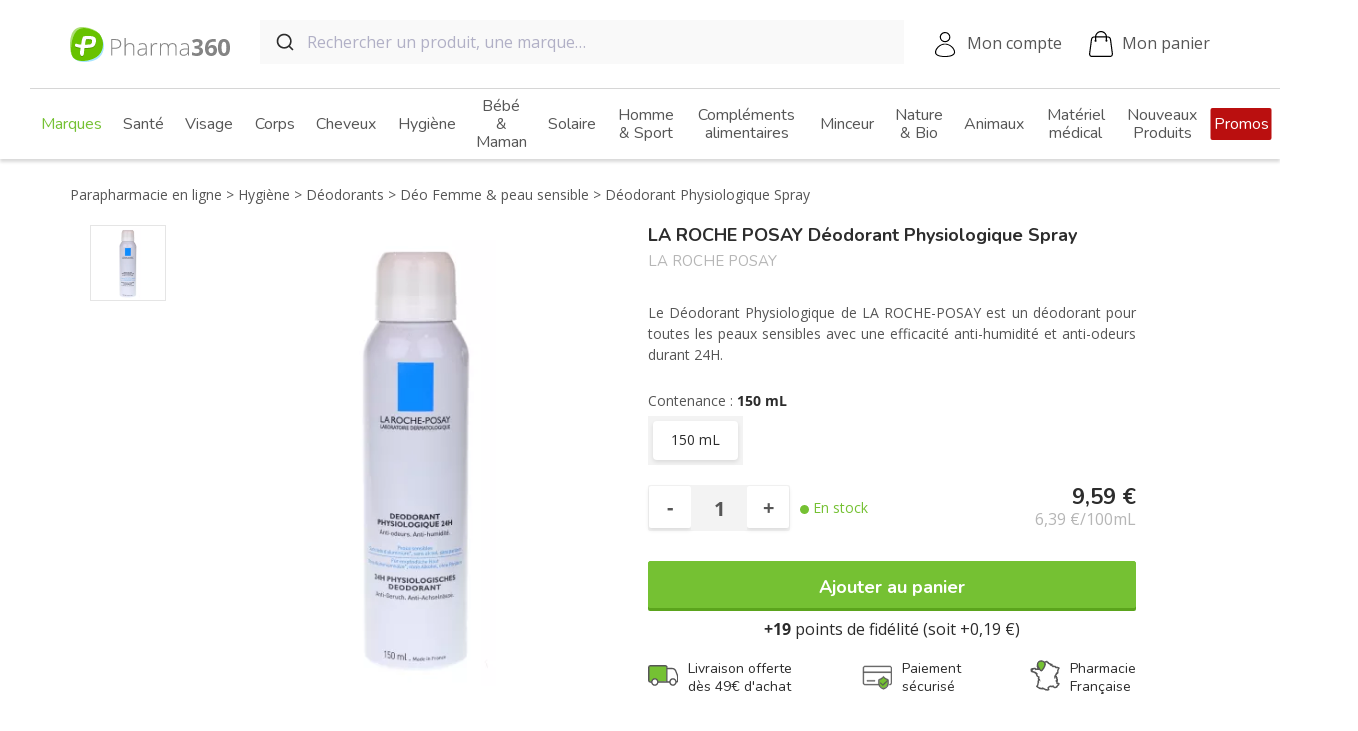

--- FILE ---
content_type: text/html; charset=utf-8
request_url: https://www.pharma360.fr/deo-femme-peau-sensible/2776-deodorant-physiologique-spray-3337872412141.html
body_size: 27368
content:
<!doctype html>
<html lang="fr-FR">

<head>
  
    
    <meta charset="utf-8">



    <meta http-equiv="x-ua-compatible" content="ie=edge">



    <title>LA ROCHE POSAY Déodorant Physiologique 150mL - Anti-humidité 24H</title>
    
    
        <script data-keepinline="true">
    var ajaxGetProductUrl = '';
    var ajaxShippingEvent = 1;
    var ajaxPaymentEvent = 1;

/* datalayer */
dataLayer = window.dataLayer || [];
    let cdcDatalayer = {"pageCategory":"product","event":"view_item","ecommerce":{"currency":"EUR","items":[{"item_name":"Deodorant Physiologique Spray","item_id":"2776","price":"9.59","price_tax_exc":"7.99","item_brand":"LA ROCHE POSAY","item_category":"Hygiene","item_category2":"Deodorants","item_category3":"Deo Femme & peau sensible","item_variant":"150 mL","quantity":1}],"value":"9.59"}};
    dataLayer.push(cdcDatalayer);

/* call to GTM Tag */
(function(w,d,s,l,i){w[l]=w[l]||[];w[l].push({'gtm.start':
new Date().getTime(),event:'gtm.js'});var f=d.getElementsByTagName(s)[0],
j=d.createElement(s),dl=l!='dataLayer'?'&l='+l:'';j.async=true;j.src=
'https://www.googletagmanager.com/gtm.js?id='+i+dl;f.parentNode.insertBefore(j,f);
})(window,document,'script','dataLayer','GTM-NPPHQNS');

/* async call to avoid cache system for dynamic data */
var cdcgtmreq = new XMLHttpRequest();
cdcgtmreq.onreadystatechange = function() {
    if (cdcgtmreq.readyState == XMLHttpRequest.DONE ) {
        if (cdcgtmreq.status == 200) {
          	var datalayerJs = cdcgtmreq.responseText;
            try {
                var datalayerObj = JSON.parse(datalayerJs);
                dataLayer = dataLayer || [];
                dataLayer.push(datalayerObj);
            } catch(e) {
               console.log("[CDCGTM] error while parsing json");
            }

                    }
        dataLayer.push({
          'event': 'datalayer_ready'
        });
    }
};
cdcgtmreq.open("GET", "//www.pharma360.fr/module/cdc_googletagmanager/async?action=user" /*+ "?" + new Date().getTime()*/, true);
cdcgtmreq.setRequestHeader('X-Requested-With', 'XMLHttpRequest');
cdcgtmreq.send();
</script>
    
    <meta name="description" content="LA ROCHE-POSAY Déodorant Physiologique Spray: efficacité 24h pour peaux sensibles. Achetez sur Pharma360, votre parapharmacie en ligne. Livraison rapide, prix bas.">
    <meta name="keywords" content="">
                <link rel="canonical" href="https://www.pharma360.fr/deo-femme-peau-sensible/2776-deodorant-physiologique-spray-3337872412141.html">
        
            



     <script type="application/ld+json">
     {
         "@context": "https://schema.org",
         "@type": "Organization",
         "name" : "Pharma360",
         "url" : "https://www.pharma360.fr/",
                      "logo": {
                 "@type": "ImageObject",
                 "url":"https://www.pharma360.fr/img/pharma360-logo-1596120782.jpg"
             }
              }
 </script>

 <script type="application/ld+json">
     {
         "@context": "https://schema.org",
         "@type": "WebPage",
         "isPartOf": {
             "@type": "WebSite",
             "url":  "https://www.pharma360.fr/",
             "name": "Pharma360"
         },
         "name": "LA ROCHE POSAY Déodorant Physiologique 150mL - Anti-humidité 24H",
         "url":  "https://www.pharma360.fr/deo-femme-peau-sensible/2776-deodorant-physiologique-spray-3337872412141.html"
     }
 </script>

 
      <script type="application/ld+json">
         {
             "@context": "https://schema.org",
             "@type": "BreadcrumbList",
             "itemListElement": [
                                      {
                         "@type": "ListItem",
                         "position": 1,
                         "name": "Parapharmacie en ligne",
                         "item": "https://www.pharma360.fr/"
                         },                                          {
                         "@type": "ListItem",
                         "position": 2,
                         "name": "Hygiène",
                         "item": "https://www.pharma360.fr/112-hygiene"
                         },                                          {
                         "@type": "ListItem",
                         "position": 3,
                         "name": "Déodorants",
                         "item": "https://www.pharma360.fr/137-deodorants"
                         },                                          {
                         "@type": "ListItem",
                         "position": 4,
                         "name": "Déo Femme &amp; peau sensible",
                         "item": "https://www.pharma360.fr/138-deo-femme-peau-sensible"
                         },                                          {
                         "@type": "ListItem",
                         "position": 5,
                         "name": "Déodorant Physiologique Spray",
                         "item": "https://www.pharma360.fr/deo-femme-peau-sensible/2776-deodorant-physiologique-spray-3337872412141.html"
                         }                                      ]
             }
     </script>



      <script type="application/ld+json">
  {
    "@context": "https://schema.org/",
    "@type": "Product",
    "name": "Déodorant Physiologique Spray",
    "description": "LA ROCHE-POSAY Déodorant Physiologique Spray: efficacité 24h pour peaux sensibles. Achetez sur Pharma360, votre parapharmacie en ligne. Livraison rapide, prix bas.",
    "category": "Déo Femme &amp; peau sensible",
    "image" :"https://www.pharma360.fr/1658-home_default/deodorant-physiologique-spray.jpg",    "sku": "2776",
    "mpn": "2776"
    ,"gtin13": "3337872412141"
        ,
      "brand": {
        "@type": "Thing",
        "name": "LA ROCHE POSAY"
      }
            ,
      "weight": {
        "@context": "https://schema.org",
        "@type": "QuantitativeValue",
        "value": "0.130000",
        "unitCode": "kg"
      }
        ,
      "offers": {
        "@type": "Offer",
        "priceCurrency": "EUR",
        "name": "Déodorant Physiologique Spray",
        "price": "9.59",
        "url": "https://www.pharma360.fr/deo-femme-peau-sensible/2776-2776-deodorant-physiologique-spray-3337872412141.html#/58-contenance-150_ml",
        "priceValidUntil": "2026-02-08",
                  "image": ["https://www.pharma360.fr/1658-large_default/deodorant-physiologique-spray.jpg"],
                "sku": "2776",
        "mpn": "2776",
        "gtin13": "3337872412141",                        "availability": "https://schema.org/InStock",
        "seller": {
          "@type": "Organization",
          "name": "Pharma360"
        }
      }
      }
</script>


    


    <meta property="og:title" content="LA ROCHE POSAY Déodorant Physiologique 150mL - Anti-humidité 24H" />
    <meta property="og:description" content="LA ROCHE-POSAY Déodorant Physiologique Spray: efficacité 24h pour peaux sensibles. Achetez sur Pharma360, votre parapharmacie en ligne. Livraison rapide, prix bas." />
    <meta property="og:url" content="https://www.pharma360.fr/deo-femme-peau-sensible/2776-deodorant-physiologique-spray-3337872412141.html" />
    <meta property="og:site_name" content="Pharma360" />
    


    <meta name="viewport" content="width=360, initial-scale=1">



    <link rel="icon" type="image/vnd.microsoft.icon" href="https://www.pharma360.fr/img/favicon.ico?1596120869">
    <link rel="shortcut icon" type="image/x-icon" href="https://www.pharma360.fr/img/favicon.ico?1596120869">


<link rel="preconnect" href="https://pagead2.googlesyndication.com" crossorigin>
<link rel="preconnect" href="https://www.googletagmanager.com">


        <link rel="stylesheet" href="https://www.pharma360.fr/themes/pharma360/assets/cache/theme-f11b3221.css?v=4" type="text/css" media="all">




    

    <script type="text/javascript">
                    var dermatologistRecommendedBrandsNames = ["LA ROCHE POSAY","VICHY","CERAVE"];
                    var klCustomer = [];
                    var klProduct = {"ProductName":"D\u00e9odorant Physiologique Spray","ProductID":2776,"SKU":"","Tags":["A\u00e9rosol"],"Price":"7.99","PriceInclTax":"9.59","SpecialPrice":"9.59","Categories":["D\u00e9o Femme & peau sensible","LA ROCHE POSAY","D\u00e9odorants","Dermo-cosm\u00e9tiques","Braderie de l'\u00e9t\u00e9"],"Image":"https:\/\/www.pharma360.fr\/1658-home_default\/deodorant-physiologique-spray.jpg","Link":"https:\/\/www.pharma360.fr\/deo-femme-peau-sensible\/2776-deodorant-physiologique-spray-3337872412141.html","ShopID":1,"LangID":5,"eventValue":7.991667};
                    var p360_potions_experience_url = "https:\/\/www.pharma360.fr\/module\/p360_potions\/experience";
                    var prestashop = {"cacheable_controller":true,"cart":[],"currency":{"id":1,"name":"Euro","iso_code":"EUR","iso_code_num":"978","sign":"\u20ac"},"customer":[],"dynamic_data_url":"https:\/\/www.pharma360.fr\/?ajax=1&action=dynamicData","country":{"id_zone":1,"id_currency":0,"call_prefix":33,"iso_code":"FR","active":"1","contains_states":"0","need_identification_number":"0","need_zip_code":"1","zip_code_format":"NNNNN","display_tax_label":"1","name":"France","id":8},"language":{"name":"Fran\u00e7ais (French)","iso_code":"fr","locale":"fr-FR","language_code":"fr-fr","active":"1","is_rtl":"0","date_format_lite":"d\/m\/Y","date_format_full":"d\/m\/Y H:i:s","id":5},"page":{"title":"","canonical":"https:\/\/www.pharma360.fr\/deo-femme-peau-sensible\/2776-deodorant-physiologique-spray-3337872412141.html","meta":{"title":"LA ROCHE POSAY D\u00e9odorant Physiologique 150mL - Anti-humidit\u00e9 24H","description":"LA ROCHE-POSAY D\u00e9odorant Physiologique Spray: efficacit\u00e9 24h pour peaux sensibles. Achetez sur Pharma360, votre parapharmacie en ligne. Livraison rapide, prix bas.","keywords":"","robots":"index"},"page_name":"product","body_classes":{"lang-fr":true,"lang-rtl":false,"country-FR":true,"currency-EUR":true,"layout-full-width":true,"page-product":true,"tax-display-enabled":true,"page-customer-account":false,"product-id-2776":true,"product-D\u00e9odorant Physiologique Spray":true,"product-id-category-138":true,"product-id-manufacturer-245":true,"product-id-supplier-0":true,"product-available-for-order":true},"admin_notifications":[],"password-policy":{"feedbacks":{"0":"Tr\u00e8s faible","1":"Faible","2":"Moyenne","3":"Fort","4":"Tr\u00e8s fort","Straight rows of keys are easy to guess":"Les suites de touches sur le clavier sont faciles \u00e0 deviner","Short keyboard patterns are easy to guess":"Les mod\u00e8les courts sur le clavier sont faciles \u00e0 deviner.","Use a longer keyboard pattern with more turns":"Utilisez une combinaison de touches plus longue et plus complexe.","Repeats like \"aaa\" are easy to guess":"Les r\u00e9p\u00e9titions (ex. : \"aaa\") sont faciles \u00e0 deviner.","Repeats like \"abcabcabc\" are only slightly harder to guess than \"abc\"":"Les r\u00e9p\u00e9titions (ex. : \"abcabcabc\") sont seulement un peu plus difficiles \u00e0 deviner que \"abc\".","Sequences like abc or 6543 are easy to guess":"Les s\u00e9quences (ex. : abc ou 6543) sont faciles \u00e0 deviner.","Recent years are easy to guess":"Les ann\u00e9es r\u00e9centes sont faciles \u00e0 deviner.","Dates are often easy to guess":"Les dates sont souvent faciles \u00e0 deviner.","This is a top-10 common password":"Ce mot de passe figure parmi les 10 mots de passe les plus courants.","This is a top-100 common password":"Ce mot de passe figure parmi les 100 mots de passe les plus courants.","This is a very common password":"Ceci est un mot de passe tr\u00e8s courant.","This is similar to a commonly used password":"Ce mot de passe est similaire \u00e0 un mot de passe couramment utilis\u00e9.","A word by itself is easy to guess":"Un mot seul est facile \u00e0 deviner.","Names and surnames by themselves are easy to guess":"Les noms et les surnoms seuls sont faciles \u00e0 deviner.","Common names and surnames are easy to guess":"Les noms et les pr\u00e9noms courants sont faciles \u00e0 deviner.","Use a few words, avoid common phrases":"Utilisez quelques mots, \u00e9vitez les phrases courantes.","No need for symbols, digits, or uppercase letters":"Pas besoin de symboles, de chiffres ou de majuscules.","Avoid repeated words and characters":"\u00c9viter de r\u00e9p\u00e9ter les mots et les caract\u00e8res.","Avoid sequences":"\u00c9viter les s\u00e9quences.","Avoid recent years":"\u00c9vitez les ann\u00e9es r\u00e9centes.","Avoid years that are associated with you":"\u00c9vitez les ann\u00e9es qui vous sont associ\u00e9es.","Avoid dates and years that are associated with you":"\u00c9vitez les dates et les ann\u00e9es qui vous sont associ\u00e9es.","Capitalization doesn't help very much":"Les majuscules ne sont pas tr\u00e8s utiles.","All-uppercase is almost as easy to guess as all-lowercase":"Un mot de passe tout en majuscules est presque aussi facile \u00e0 deviner qu'un mot de passe tout en minuscules.","Reversed words aren't much harder to guess":"Les mots invers\u00e9s ne sont pas beaucoup plus difficiles \u00e0 deviner.","Predictable substitutions like '@' instead of 'a' don't help very much":"Les substitutions pr\u00e9visibles comme '\"@\" au lieu de \"a\" n'aident pas beaucoup.","Add another word or two. Uncommon words are better.":"Ajoutez un autre mot ou deux. Pr\u00e9f\u00e9rez les mots peu courants."}}},"shop":{"name":"Pharma360","logo":"https:\/\/www.pharma360.fr\/img\/pharma360-logo-1596120782.jpg","stores_icon":"https:\/\/www.pharma360.fr\/img\/logo_stores.gif","favicon":"https:\/\/www.pharma360.fr\/img\/favicon.ico"},"core_js_public_path":"\/themes\/","urls":{"base_url":"https:\/\/www.pharma360.fr\/","current_url":"https:\/\/www.pharma360.fr\/deo-femme-peau-sensible\/2776-deodorant-physiologique-spray-3337872412141.html","shop_domain_url":"https:\/\/www.pharma360.fr","img_ps_url":"https:\/\/www.pharma360.fr\/img\/","img_cat_url":"https:\/\/www.pharma360.fr\/img\/c\/","img_lang_url":"https:\/\/www.pharma360.fr\/img\/l\/","img_prod_url":"https:\/\/www.pharma360.fr\/img\/p\/","img_manu_url":"https:\/\/www.pharma360.fr\/img\/m\/","img_sup_url":"https:\/\/www.pharma360.fr\/img\/su\/","img_ship_url":"https:\/\/www.pharma360.fr\/img\/s\/","img_store_url":"https:\/\/www.pharma360.fr\/img\/st\/","img_col_url":"https:\/\/www.pharma360.fr\/img\/co\/","img_url":"https:\/\/www.pharma360.fr\/themes\/pharma360\/assets\/img\/","css_url":"https:\/\/www.pharma360.fr\/themes\/pharma360\/assets\/css\/","js_url":"https:\/\/www.pharma360.fr\/themes\/pharma360\/assets\/js\/","pic_url":"https:\/\/www.pharma360.fr\/upload\/","theme_assets":"https:\/\/www.pharma360.fr\/themes\/pharma360\/assets\/","theme_dir":"https:\/\/www.pharma360.fr\/themes\/pharma360\/","pages":{"address":"https:\/\/www.pharma360.fr\/adresse","addresses":"https:\/\/www.pharma360.fr\/adresses","authentication":"https:\/\/www.pharma360.fr\/authentification","manufacturer":"https:\/\/www.pharma360.fr\/fabricants","cart":"https:\/\/www.pharma360.fr\/panier","category":"https:\/\/www.pharma360.fr\/index.php?controller=category","cms":"https:\/\/www.pharma360.fr\/index.php?controller=cms","contact":"https:\/\/www.pharma360.fr\/contactez-nous","discount":"https:\/\/www.pharma360.fr\/bons-de-reduction","guest_tracking":"https:\/\/www.pharma360.fr\/suivi-commande-invite","history":"https:\/\/www.pharma360.fr\/historique-des-commandes","identity":"https:\/\/www.pharma360.fr\/identite","index":"https:\/\/www.pharma360.fr\/","my_account":"https:\/\/www.pharma360.fr\/mon-compte","order_confirmation":"https:\/\/www.pharma360.fr\/index.php?controller=order-confirmation","order_detail":"https:\/\/www.pharma360.fr\/index.php?controller=order-detail","order_follow":"https:\/\/www.pharma360.fr\/details-de-la-commande","order":"https:\/\/www.pharma360.fr\/commande","order_return":"https:\/\/www.pharma360.fr\/index.php?controller=order-return","order_slip":"https:\/\/www.pharma360.fr\/avoirs","pagenotfound":"https:\/\/www.pharma360.fr\/page-non-trouvee","password":"https:\/\/www.pharma360.fr\/mot-de-passe-oublie","pdf_invoice":"https:\/\/www.pharma360.fr\/index.php?controller=pdf-invoice","pdf_order_return":"https:\/\/www.pharma360.fr\/index.php?controller=pdf-order-return","pdf_order_slip":"https:\/\/www.pharma360.fr\/index.php?controller=pdf-order-slip","prices_drop":"https:\/\/www.pharma360.fr\/promotions","product":"https:\/\/www.pharma360.fr\/index.php?controller=product","registration":"https:\/\/www.pharma360.fr\/index.php?controller=registration","search":"https:\/\/www.pharma360.fr\/recherche","sitemap":"https:\/\/www.pharma360.fr\/plan-du-site","stores":"https:\/\/www.pharma360.fr\/magasins","supplier":"https:\/\/www.pharma360.fr\/fournisseurs","new_products":"https:\/\/www.pharma360.fr\/nouveaux-produits","brands":"https:\/\/www.pharma360.fr\/fabricants","register":"https:\/\/www.pharma360.fr\/index.php?controller=registration","order_login":"https:\/\/www.pharma360.fr\/commande?login=1"},"alternative_langs":[],"actions":{"logout":"https:\/\/www.pharma360.fr\/?mylogout="},"no_picture_image":{"bySize":{"cart_default":{"url":"https:\/\/www.pharma360.fr\/img\/p\/fr-default-cart_default.jpg","width":125,"height":125},"small_default":{"url":"https:\/\/www.pharma360.fr\/img\/p\/fr-default-small_default.jpg","width":130,"height":130},"medium_default":{"url":"https:\/\/www.pharma360.fr\/img\/p\/fr-default-medium_default.jpg","width":200,"height":200},"home_default":{"url":"https:\/\/www.pharma360.fr\/img\/p\/fr-default-home_default.jpg","width":295,"height":295},"large_default":{"url":"https:\/\/www.pharma360.fr\/img\/p\/fr-default-large_default.jpg","width":500,"height":500}},"small":{"url":"https:\/\/www.pharma360.fr\/img\/p\/fr-default-cart_default.jpg","width":125,"height":125},"medium":{"url":"https:\/\/www.pharma360.fr\/img\/p\/fr-default-medium_default.jpg","width":200,"height":200},"large":{"url":"https:\/\/www.pharma360.fr\/img\/p\/fr-default-large_default.jpg","width":500,"height":500},"legend":""}},"configuration":{"display_taxes_label":true,"display_prices_tax_incl":true,"is_catalog":false,"show_prices":true,"opt_in":{"partner":false},"quantity_discount":{"type":"discount","label":"Remise sur prix unitaire"},"voucher_enabled":1,"return_enabled":1},"field_required":[],"breadcrumb":{"links":[{"title":"Parapharmacie en ligne","url":"https:\/\/www.pharma360.fr\/"},{"title":"Hygi\u00e8ne","url":"https:\/\/www.pharma360.fr\/112-hygiene"},{"title":"D\u00e9odorants","url":"https:\/\/www.pharma360.fr\/137-deodorants"},{"title":"D\u00e9o Femme & peau sensible","url":"https:\/\/www.pharma360.fr\/138-deo-femme-peau-sensible"},{"title":"D\u00e9odorant Physiologique Spray","url":"https:\/\/www.pharma360.fr\/deo-femme-peau-sensible\/2776-deodorant-physiologique-spray-3337872412141.html"}],"count":5},"link":{"protocol_link":"https:\/\/","protocol_content":"https:\/\/"},"time":1769240049,"static_token":"","token":"","debug":false,"modules":{"p360_algolia":{"agloliaApplicationId":"R5VUFPRUHN","agloliaSearchOnlyApiKey":"8618bad389ef9fcdc9f8a0fd81c38373","searchUrl":"https:\/\/www.pharma360.fr\/module\/p360_algolia\/search","query":"","algoliaAutocompleteSuggestions":[{"url":"https:\/\/www.pharma360.fr\/promotions","title":"Promotions"},{"url":"https:\/\/www.pharma360.fr\/nouveaux-produits","title":"Nouveaut\u00e9s"},{"url":"https:\/\/www.pharma360.fr\/636-noel","title":"No\u00ebl"}]}}};
            </script>
    <script type="text/javascript" src="//widget.trustpilot.com/bootstrap/v5/tp.widget.bootstrap.min.js" async></script>



        <script type="text/javascript" data-keepinline="true">
        var trustpilot_script_url = 'https://invitejs.trustpilot.com/tp.min.js';
        var trustpilot_key = '0nmLln8Od7dgyJLl';
        var trustpilot_widget_script_url = '//widget.trustpilot.com/bootstrap/v5/tp.widget.bootstrap.min.js';
        var trustpilot_integration_app_url = 'https://ecommscript-integrationapp.trustpilot.com';
        var trustpilot_preview_css_url = '//ecommplugins-scripts.trustpilot.com/v2.1/css/preview.min.css';
        var trustpilot_preview_script_url = '//ecommplugins-scripts.trustpilot.com/v2.1/js/preview.min.js';
        var trustpilot_ajax_url = 'https://www.pharma360.fr/module/trustpilot/trustpilotajax';
        var user_id = '0';
        var trustpilot_trustbox_settings = {"trustboxes":[],"activeTrustbox":0,"pageUrls":{"landing":"https:\/\/www.pharma360.fr\/","category":"https:\/\/www.pharma360.fr\/696-marques","product":"https:\/\/www.pharma360.fr\/complementsalimentaires\/52-52-acerola-1000-3578830124038.html#\/presentation-30_comprimes"}};
    </script>
    <script defer type="text/javascript" src="/modules/trustpilot/views/js/tp_register.min.js"></script>
    <script defer type="text/javascript" src="/modules/trustpilot/views/js/tp_trustbox.min.js"></script>
    <script defer type="text/javascript" src="/modules/trustpilot/views/js/tp_preview.min.js"></script>

<script type='text/javascript'>
  window.CRISP_PLUGIN_URL = "https://plugins.crisp.chat/urn:crisp.im:prestashop:0";
  window.CRISP_WEBSITE_ID = "5adc91f6-0995-4856-9c82-91ecbd2f255c";

  if ("1" !== "1") {
    if ("" === "1") {
      CRISP_CUSTOMER = {
        id:  null,
        logged_in: true,
        full_name: " ",
        email: "",
        address: "",
        phone: "",
      }
    }

      }
</script>



  
    <meta property="og:type" content="product">
            <meta property="og:image" content="https://www.pharma360.fr/1658-large_default/deodorant-physiologique-spray.jpg">
    
            <meta property="product:pretax_price:amount" content="7.991667">
        <meta property="product:pretax_price:currency" content="EUR">
        <meta property="product:price:amount" content="9.59">
        <meta property="product:price:currency" content="EUR">
    
            <meta property="product:weight:value" content="0.130000">
        <meta property="product:weight:units" content="kg">
    
</head>

<body id="product" class="lang-fr country-fr currency-eur layout-full-width page-product tax-display-enabled product-id-2776 product-deodorant-physiologique-spray product-id-category-138 product-id-manufacturer-245 product-id-supplier-0 product-available-for-order">
  
    <!-- Google Tag Manager (noscript) -->
<noscript><iframe src="https://www.googletagmanager.com/ns.html?id=GTM-NPPHQNS"
height="0" width="0" style="display:none;visibility:hidden"></iframe></noscript>
<!-- End Google Tag Manager (noscript) -->

  

  <main class="main-container">
    
          

    <header id="header" class="js-header">
      
        
    <div class="header-banner">
        
    </div>



    <nav class="header js-header-sticky">
        <div class="header__nav js-header-nav">
            <div class="header__nav__left js-mobile-menu-open">
                <div class="header__nav__burger"></div>
                <span class="header__nav__left__title">Produits</span>
            </div>
            <div class="header__nav__logo">
                <a href="https://www.pharma360.fr/" class="header__nav__logo__link">
                    <img src="https://www.pharma360.fr/themes/pharma360/static/logo-pharma-360-desktop.svg" alt="Pharma360"
                        class="header__nav__logo--desktop" width="160" height="35" />
                    <img src="https://www.pharma360.fr/themes/pharma360/static/logo-pharma-360-mobile.svg" alt="Pharma360"
                        class="header__nav__logo--mobile" width="93" height="45" />
                </a>
            </div>
            <div class="header__nav__search js-algolia-autocomplete-lg">
                <div id="autocomplete"></div>
            </div>
            <div class="header__nav__menu">
                <div class="header__nav__menu__toggle js-desktop-toggle-menu">Produits</div>
            </div>
            <div class="header__nav__right">
                <a href="https://www.pharma360.fr/mon-compte"
                    class="header__nav__icon header__nav__icon--account js-user-is-connected">Mon compte</a>
                <a href="//www.pharma360.fr/panier?action=show"
                    class="header__nav__icon header__nav__icon--cart js-cart-header header-cart  header__nav__icon--cart--empty">
                    <span
                        class="header-cart__count js-cart-count"></span>
                    Mon panier
                </a>
            </div>
        </div>
        <div class="header__search js-algolia-autocomplete-xs js-algolia-autocomplete-md">
        </div>
    </nav>
    <script>
                window.search_autocomplete = {
            languages: {
                regular_price : "Prix de base",
                promo : "Promo",
                price : "Prix",
            }
        };

        window.templatesAutocompleteSuggestion = function() {
            return '<article class="product product--search {{flagClassList}}" data-id-product="{{suggestion_id}}"> <div> <div class="product__thumbnail"> <a href="{{suggestion_url}}" class="product__thumbnail__link"> {{imageHtmlTag}} </a> </div> <div class="product__flags"> {{flags}} </div> </div> <div> <div class="product__title"> <a class="product__title__value" href="{{suggestion_url}}" itemprop="name"> {{name}} </a> <span class="product__title__brand">{{manufacturer}}</span> </div> <div class="product__bottom {{discountClass}}"> <div class="product__bottom__price"> {{discountValue}} <span class="sr-only">{{price}}</span> <span itemprop="price" class="product__bottom__price__price">{{suggestion_price_amount}}<sup>&euro;</sup></span> {{attributeUnitPrice}} </div> </div> <div class="product__review"> <div class="trustpilot-widget js-trustpilot-widget-autocomplete" data-locale="fr-FR" data-template-id="54d39695764ea907c0f34825" data-businessunit-id="52540ad5000064000576ef7d" data-style-height="24px" data-style-width="100%" data-theme="light" data-sku="TRUSTPILOT_SKU_VALUE_{{idProductAttribute}}" data-star-color="#75c133" data-font-family="Open Sans" data-no-reviews="hide" data-scroll-to-list="true" data-style-alignment="left"> </div> </div> </div> </article>';
        };
    </script>



    <div class="menu js-menu">
        


<div class="menu--mobile">
    <div class="menu__header js-mobile-menu-close">
        <div class="menu-close"></div>
        Produits
    </div>
                    <a class="menu__brand" href="https://www.pharma360.fr/696-marques">Voir toutes nos marques ></a>
</div>

    <ul data-depth="0" class="menu-category-list"><li class="menu-category-list__item js-mobile-open-menu-subcategory js-menu-bg-lazyload"data-list="category-696" data-bg="https://www.pharma360.fr/img/c//696-0_thumb.jpg" ><a href="https://www.pharma360.fr/696-marques" class="menu-category-list__item__link-wrapper"><img src="[data-uri]" class="menu-category-list__item__img" width="130" height="130" /><span class="hover-bold menu-category-list__item__link js-mobile-menu-list"data-list="category-696"><span class="hover-bold__default">Marques</span><span class="hover-bold__hover">Marques</span></span></a></li><li class="menu-category-list__item js-mobile-open-menu-subcategory js-menu-bg-lazyload"data-list="category-393" data-bg="https://www.pharma360.fr/img/c//393-0_thumb.jpg" ><a href="https://www.pharma360.fr/393-sante" class="menu-category-list__item__link-wrapper"><img src="[data-uri]" class="menu-category-list__item__img" width="130" height="130" /><span class="hover-bold menu-category-list__item__link js-mobile-menu-list"data-list="category-393"><span class="hover-bold__default">Santé</span><span class="hover-bold__hover">Santé</span></span></a><div class="menu-subcategory-list js-menu-subcategory-list js-category-393"data-list-item="category-393">
    <div class="menu-subcategory-list__header js-menu-subcategory-header js-menu-bg-lazyload"data-bg="https://www.pharma360.fr/img/c//393-0_thumb.jpg" ><div class="menu-subcategory-list__header__overlay js-mobile-overlay-menu-subcategory"></div><div class="menu-subcategory-list__header__return js-mobile-close-menu-subcategory">Retour</div><div class="menu-subcategory-list__header__search js-mobile-search-menu-subcategory"></div><div class="menu-subcategory-list__header__title js-menu-subcategory-header-title">Santé</div></div><ul data-depth="0" class="menu-subcategory-list__list"><li class="menu-subcategory-item js-mobile-toggle-subcategory"><a href="https://www.pharma360.fr/1072-preventioncovid19"class="menu-subcategory-item__link menu-subcategory-item__link--has-children js-mobile-toggle-subcategory-list">Prévention Covid19<span class="label label--gt">&gt;</span></a><ul class="menu-subcategory-item__children js-mobile-menu-subcategory-children"><li><a class="menu-subcategory-item__children__link" href="https://www.pharma360.fr/1073-les-essentiels">Les essentiels</a></li><li><a class="menu-subcategory-item__children__link" href="https://www.pharma360.fr/2125-masque-noir-jetable">Masques noir jetable</a></li></ul></li><li class="menu-subcategory-item js-mobile-toggle-subcategory"><a href="https://www.pharma360.fr/400-forme-et-vitalite"class="menu-subcategory-item__link menu-subcategory-item__link--has-children js-mobile-toggle-subcategory-list">Forme et vitalité<span class="label label--gt">&gt;</span></a><ul class="menu-subcategory-item__children js-mobile-menu-subcategory-children"><li><a class="menu-subcategory-item__children__link" href="https://www.pharma360.fr/401-vitamines">Vitamines</a></li><li><a class="menu-subcategory-item__children__link" href="https://www.pharma360.fr/404-troubles-du-sommeil">Troubles du sommeil</a></li><li><a class="menu-subcategory-item__children__link" href="https://www.pharma360.fr/405-chute-de-cheveux">Chute de cheveux</a></li><li><a class="menu-subcategory-item__children__link" href="https://www.pharma360.fr/406-complements-alimentaires">Compléments alimentaires</a></li><li><a class="menu-subcategory-item__children__link" href="https://www.pharma360.fr/407-surpoids">Surpoids</a></li><li><a class="menu-subcategory-item__children__link" href="https://www.pharma360.fr/408-menopause-et-bouffees-de-chaleurs">Ménopause et bouffées de chaleurs</a></li><li><a class="menu-subcategory-item__children__link" href="https://www.pharma360.fr/590-anti-ronflements">Anti-ronflements</a></li><li><a class="menu-subcategory-item__children__link" href="https://www.pharma360.fr/402-fatigue">Fatigue</a></li><li><a class="menu-subcategory-item__children__link" href="https://www.pharma360.fr/403-stress-anxiete-legere-palpitations">Stress, anxiété légère, palpitations</a></li></ul></li><li class="menu-subcategory-item js-mobile-toggle-subcategory"><a href="https://www.pharma360.fr/409-nez-et-gorge"class="menu-subcategory-item__link menu-subcategory-item__link--has-children js-mobile-toggle-subcategory-list">Nez et Gorge<span class="label label--gt">&gt;</span></a><ul class="menu-subcategory-item__children js-mobile-menu-subcategory-children"><li><a class="menu-subcategory-item__children__link" href="https://www.pharma360.fr/415-ecoulement-nasal-clair">Ecoulement nasal clair</a></li><li><a class="menu-subcategory-item__children__link" href="https://www.pharma360.fr/417-rhinite-allergique">Rhinite allergique</a></li><li><a class="menu-subcategory-item__children__link" href="https://www.pharma360.fr/410-maux-de-gorge">Maux de gorge</a></li><li><a class="menu-subcategory-item__children__link" href="https://www.pharma360.fr/411-rhume">Rhume</a></li><li><a class="menu-subcategory-item__children__link" href="https://www.pharma360.fr/412-toux-seche-irritation">Toux sèche (irritation)</a></li><li><a class="menu-subcategory-item__children__link" href="https://www.pharma360.fr/413-toux-seche-et-grasse">Toux sèche et grasse</a></li><li><a class="menu-subcategory-item__children__link" href="https://www.pharma360.fr/414-nez-bouche">Nez bouché</a></li><li><a class="menu-subcategory-item__children__link" href="https://www.pharma360.fr/416-saignement-de-nez">Saignement de nez</a></li></ul></li><li class="menu-subcategory-item js-mobile-toggle-subcategory"><a href="https://www.pharma360.fr/444-maux-de-bouche"class="menu-subcategory-item__link menu-subcategory-item__link--has-children js-mobile-toggle-subcategory-list">Maux de bouche<span class="label label--gt">&gt;</span></a><ul class="menu-subcategory-item__children js-mobile-menu-subcategory-children"><li><a class="menu-subcategory-item__children__link" href="https://www.pharma360.fr/445-prevention-des-caries">Prévention des caries</a></li><li><a class="menu-subcategory-item__children__link" href="https://www.pharma360.fr/446-inflammation-des-gencives">Inflammation des gencives</a></li><li><a class="menu-subcategory-item__children__link" href="https://www.pharma360.fr/447-aphtes">Aphtes</a></li><li><a class="menu-subcategory-item__children__link" href="https://www.pharma360.fr/448-secheresse-buccale">Sécheresse buccale</a></li></ul></li><li class="menu-subcategory-item js-mobile-toggle-subcategory"><a href="https://www.pharma360.fr/394-douleurs-et-fievre"class="menu-subcategory-item__link menu-subcategory-item__link--has-children js-mobile-toggle-subcategory-list">Douleurs et fièvre<span class="label label--gt">&gt;</span></a><ul class="menu-subcategory-item__children js-mobile-menu-subcategory-children"><li><a class="menu-subcategory-item__children__link" href="https://www.pharma360.fr/396-etat-grippal">Etat grippal</a></li><li><a class="menu-subcategory-item__children__link" href="https://www.pharma360.fr/397-douleurs-dentaires">Douleurs dentaires</a></li><li><a class="menu-subcategory-item__children__link" href="https://www.pharma360.fr/398-courbatures">Courbatures</a></li><li><a class="menu-subcategory-item__children__link" href="https://www.pharma360.fr/399-regles-douloureuses">Règles douloureuses</a></li><li><a class="menu-subcategory-item__children__link" href="https://www.pharma360.fr/395-maux-de-tetes">Maux de têtes</a></li></ul></li><li class="menu-subcategory-item js-mobile-toggle-subcategory"><a href="https://www.pharma360.fr/479-troubles-gastrointestinaux"class="menu-subcategory-item__link menu-subcategory-item__link--has-children js-mobile-toggle-subcategory-list">Troubles gastrointestinaux<span class="label label--gt">&gt;</span></a><ul class="menu-subcategory-item__children js-mobile-menu-subcategory-children"><li><a class="menu-subcategory-item__children__link" href="https://www.pharma360.fr/481-ballonnements">Ballonnements</a></li><li><a class="menu-subcategory-item__children__link" href="https://www.pharma360.fr/483-constipation-occasionnelle">Constipation occasionnelle</a></li><li><a class="menu-subcategory-item__children__link" href="https://www.pharma360.fr/485-hemorroides">Hémorroïdes</a></li><li><a class="menu-subcategory-item__children__link" href="https://www.pharma360.fr/486-mal-des-transports">Mal des transports</a></li><li><a class="menu-subcategory-item__children__link" href="https://www.pharma360.fr/487-oxyures-vers">Oxyures, vers</a></li><li><a class="menu-subcategory-item__children__link" href="https://www.pharma360.fr/480-diarrhee-aigue">Diarrhée aiguë</a></li><li><a class="menu-subcategory-item__children__link" href="https://www.pharma360.fr/482-brulures-d-estomac-remontees-acides">Brulures d&#039;estomac, remontées acides</a></li><li><a class="menu-subcategory-item__children__link" href="https://www.pharma360.fr/484-nausees-et-vomissements">Nausées et Vomissements</a></li><li><a class="menu-subcategory-item__children__link" href="https://www.pharma360.fr/1848-traitement-intestin-irritable">Traitement intestin irritable</a></li><li><a class="menu-subcategory-item__children__link" href="https://www.pharma360.fr/2127-digestion">Digestion</a></li></ul></li><li class="menu-subcategory-item js-mobile-toggle-subcategory"><a href="https://www.pharma360.fr/418-gynecologie"class="menu-subcategory-item__link menu-subcategory-item__link--has-children js-mobile-toggle-subcategory-list">Gynécologie<span class="label label--gt">&gt;</span></a><ul class="menu-subcategory-item__children js-mobile-menu-subcategory-children"><li><a class="menu-subcategory-item__children__link" href="https://www.pharma360.fr/419-mycoses">Mycoses</a></li><li><a class="menu-subcategory-item__children__link" href="https://www.pharma360.fr/420-contraception-locale-spermicides">Contraception locale, spermicides</a></li><li><a class="menu-subcategory-item__children__link" href="https://www.pharma360.fr/421-toilette-intime">Toilette intime</a></li><li><a class="menu-subcategory-item__children__link" href="https://www.pharma360.fr/422-regles-douloureuses">Règles douloureuses</a></li><li><a class="menu-subcategory-item__children__link" href="https://www.pharma360.fr/423-troubles-urinaires">Troubles urinaires</a></li></ul></li><li class="menu-subcategory-item js-mobile-toggle-subcategory"><a href="https://www.pharma360.fr/488-troubles-de-la-circulation"class="menu-subcategory-item__link menu-subcategory-item__link--has-children js-mobile-toggle-subcategory-list">Troubles de la circulation<span class="label label--gt">&gt;</span></a><ul class="menu-subcategory-item__children js-mobile-menu-subcategory-children"><li><a class="menu-subcategory-item__children__link" href="https://www.pharma360.fr/490-hemorroides">Hémorroides</a></li><li><a class="menu-subcategory-item__children__link" href="https://www.pharma360.fr/489-jambes-lourdes">Jambes lourdes</a></li><li><a class="menu-subcategory-item__children__link" href="https://www.pharma360.fr/491-chaussettes-bas-collants">Chaussettes, bas, collants</a></li></ul></li><li class="menu-subcategory-item js-mobile-toggle-subcategory"><a href="https://www.pharma360.fr/433-yeux"class="menu-subcategory-item__link menu-subcategory-item__link--has-children js-mobile-toggle-subcategory-list">Yeux<span class="label label--gt">&gt;</span></a><ul class="menu-subcategory-item__children js-mobile-menu-subcategory-children"><li><a class="menu-subcategory-item__children__link" href="https://www.pharma360.fr/434-trouble-de-la-vue">Trouble de la vue</a></li><li><a class="menu-subcategory-item__children__link" href="https://www.pharma360.fr/436-dmla">DMLA</a></li><li><a class="menu-subcategory-item__children__link" href="https://www.pharma360.fr/437-secheresse">Sécheresse</a></li><li><a class="menu-subcategory-item__children__link" href="https://www.pharma360.fr/438-allergie">Allergie</a></li><li><a class="menu-subcategory-item__children__link" href="https://www.pharma360.fr/439-lavage-oculaire">Lavage oculaire</a></li><li><a class="menu-subcategory-item__children__link" href="https://www.pharma360.fr/651-soins-des-paupieres">Soins des paupières</a></li><li><a class="menu-subcategory-item__children__link" href="https://www.pharma360.fr/617-produits-pour-lentilles">Produits pour lentilles</a></li><li><a class="menu-subcategory-item__children__link" href="https://www.pharma360.fr/435-irritations">Irritations</a></li></ul></li><li class="menu-subcategory-item js-mobile-toggle-subcategory"><a href="https://www.pharma360.fr/497-premiers-soins"class="menu-subcategory-item__link menu-subcategory-item__link--has-children js-mobile-toggle-subcategory-list">Premiers soins<span class="label label--gt">&gt;</span></a><ul class="menu-subcategory-item__children js-mobile-menu-subcategory-children"><li><a class="menu-subcategory-item__children__link" href="https://www.pharma360.fr/498-trousse-de-secours">Trousse de secours</a></li><li><a class="menu-subcategory-item__children__link" href="https://www.pharma360.fr/499-pansements-et-bandes">Pansements et bandes</a></li><li><a class="menu-subcategory-item__children__link" href="https://www.pharma360.fr/500-antiseptiques">Antiseptiques</a></li><li><a class="menu-subcategory-item__children__link" href="https://www.pharma360.fr/501-accessoires">Accessoires</a></li></ul></li><li class="menu-subcategory-item js-mobile-toggle-subcategory"><a href="https://www.pharma360.fr/476-allergies"class="menu-subcategory-item__link menu-subcategory-item__link--has-children js-mobile-toggle-subcategory-list">Allergies<span class="label label--gt">&gt;</span></a><ul class="menu-subcategory-item__children js-mobile-menu-subcategory-children"><li><a class="menu-subcategory-item__children__link" href="https://www.pharma360.fr/477-rhinite-allergique">Rhinite allergique</a></li><li><a class="menu-subcategory-item__children__link" href="https://www.pharma360.fr/478-anti-acariens">Anti-acariens</a></li><li><a class="menu-subcategory-item__children__link" href="https://www.pharma360.fr/2295-allergie-oculaire">Allergie oculaire</a></li></ul></li><li class="menu-subcategory-item js-mobile-toggle-subcategory"><a href="https://www.pharma360.fr/440-oreilles"class="menu-subcategory-item__link menu-subcategory-item__link--has-children js-mobile-toggle-subcategory-list">Oreilles<span class="label label--gt">&gt;</span></a><ul class="menu-subcategory-item__children js-mobile-menu-subcategory-children"><li><a class="menu-subcategory-item__children__link" href="https://www.pharma360.fr/441-bouchons-de-cerumens">Bouchons de cerumens</a></li><li><a class="menu-subcategory-item__children__link" href="https://www.pharma360.fr/443-protection-auditive">Protection Auditive</a></li><li><a class="menu-subcategory-item__children__link" href="https://www.pharma360.fr/442-hygiene">Hygiène</a></li></ul></li><li class="menu-subcategory-item js-mobile-toggle-subcategory"><a href="https://www.pharma360.fr/511-orthopedie"class="menu-subcategory-item__link menu-subcategory-item__link--has-children js-mobile-toggle-subcategory-list">Orthopédie<span class="label label--gt">&gt;</span></a><ul class="menu-subcategory-item__children js-mobile-menu-subcategory-children"><li><a class="menu-subcategory-item__children__link" href="https://www.pharma360.fr/516-doigts-pouce-main-poignet">Doigts, pouce, main, poignet</a></li><li><a class="menu-subcategory-item__children__link" href="https://www.pharma360.fr/512-cou">Cou</a></li><li><a class="menu-subcategory-item__children__link" href="https://www.pharma360.fr/515-ceinture-lombaires">Ceintures lombaire</a></li><li><a class="menu-subcategory-item__children__link" href="https://www.pharma360.fr/517-genou">Genou</a></li><li><a class="menu-subcategory-item__children__link" href="https://www.pharma360.fr/518-cheville-pied">Cheville, pied</a></li><li><a class="menu-subcategory-item__children__link" href="https://www.pharma360.fr/519-semelles">Semelles</a></li></ul></li><li class="menu-subcategory-item js-mobile-toggle-subcategory"><a href="https://www.pharma360.fr/503-contention"class="menu-subcategory-item__link menu-subcategory-item__link--has-children js-mobile-toggle-subcategory-list">Contention<span class="label label--gt">&gt;</span></a><ul class="menu-subcategory-item__children js-mobile-menu-subcategory-children"><li><a class="menu-subcategory-item__children__link" href="https://www.pharma360.fr/505-bas">Bas</a></li><li><a class="menu-subcategory-item__children__link" href="https://www.pharma360.fr/2138-chaussette-de-contention">Chaussettes de contention</a></li><li><a class="menu-subcategory-item__children__link" href="https://www.pharma360.fr/2139-collant-de-contention">Collants de contention</a></li></ul></li><li class="menu-subcategory-item"><a href="https://www.pharma360.fr/647-oreilles-et-audition"class="menu-subcategory-item__link">Oreilles et Audition<span class="label label--gt">&gt;</span></a></li><li class="menu-subcategory-item"><a href="https://www.pharma360.fr/626-cholesterol"class="menu-subcategory-item__link">Cholestérol<span class="label label--gt">&gt;</span></a></li><li class="menu-subcategory-item js-mobile-toggle-subcategory"><a href="https://www.pharma360.fr/507-bebe"class="menu-subcategory-item__link menu-subcategory-item__link--has-children js-mobile-toggle-subcategory-list">Bébé<span class="label label--gt">&gt;</span></a><ul class="menu-subcategory-item__children js-mobile-menu-subcategory-children"><li><a class="menu-subcategory-item__children__link" href="https://www.pharma360.fr/510-douleurs-dentaires-du-bebe">Douleurs dentaires du bébé</a></li><li><a class="menu-subcategory-item__children__link" href="https://www.pharma360.fr/629-bouillottes">Bouillottes</a></li><li><a class="menu-subcategory-item__children__link" href="https://www.pharma360.fr/508-erytheme-fessier">Erythème fessier</a></li><li><a class="menu-subcategory-item__children__link" href="https://www.pharma360.fr/509-mouche-bebe">Mouche bébé</a></li></ul></li><li class="menu-subcategory-item js-mobile-toggle-subcategory"><a href="https://www.pharma360.fr/492-appareils-medicaux"class="menu-subcategory-item__link menu-subcategory-item__link--has-children js-mobile-toggle-subcategory-list">Appareils médicaux<span class="label label--gt">&gt;</span></a><ul class="menu-subcategory-item__children js-mobile-menu-subcategory-children"><li><a class="menu-subcategory-item__children__link" href="https://www.pharma360.fr/494-tensiometres">Tensiomètres</a></li><li><a class="menu-subcategory-item__children__link" href="https://www.pharma360.fr/495-mouche-bebe">Mouches bébé</a></li><li><a class="menu-subcategory-item__children__link" href="https://www.pharma360.fr/657-piles-appareils-auditifs">Piles Appareils Auditifs</a></li><li><a class="menu-subcategory-item__children__link" href="https://www.pharma360.fr/493-thermometres">Thermomètres</a></li><li><a class="menu-subcategory-item__children__link" href="https://www.pharma360.fr/1822-oxymetre">Oxymètres</a></li><li><a class="menu-subcategory-item__children__link" href="https://www.pharma360.fr/1823-lecteurs-de-glycemie">Lecteurs de glycémie</a></li><li><a class="menu-subcategory-item__children__link" href="https://www.pharma360.fr/2266-electrocardiogramme">Electrocardiogrammes</a></li><li><a class="menu-subcategory-item__children__link" href="https://www.pharma360.fr/2267-tests-de-grossesse">Tests de grossesse</a></li><li><a class="menu-subcategory-item__children__link" href="https://www.pharma360.fr/2296-accessoires">Accessoires</a></li></ul></li><li class="menu-subcategory-item js-mobile-toggle-subcategory"><a href="https://www.pharma360.fr/450-peau-piqures-et-demangeaisons"class="menu-subcategory-item__link menu-subcategory-item__link--has-children js-mobile-toggle-subcategory-list">Peau, piqures et démangeaisons<span class="label label--gt">&gt;</span></a><ul class="menu-subcategory-item__children js-mobile-menu-subcategory-children"><li><a class="menu-subcategory-item__children__link" href="https://www.pharma360.fr/451-piqures">Piqures</a></li><li><a class="menu-subcategory-item__children__link" href="https://www.pharma360.fr/453-mycoses">Mycoses</a></li><li><a class="menu-subcategory-item__children__link" href="https://www.pharma360.fr/454-cors-durillons-oeil-de-perdrix">Cors, durillons, œil de perdrix</a></li><li><a class="menu-subcategory-item__children__link" href="https://www.pharma360.fr/457-coups-de-soleil">Coups de soleil</a></li><li><a class="menu-subcategory-item__children__link" href="https://www.pharma360.fr/458-brulures-superficielles">Brulures superficielles</a></li><li><a class="menu-subcategory-item__children__link" href="https://www.pharma360.fr/459-antispetiques">Antispetiques</a></li><li><a class="menu-subcategory-item__children__link" href="https://www.pharma360.fr/460-pansements">Pansements</a></li><li><a class="menu-subcategory-item__children__link" href="https://www.pharma360.fr/462-psoriasis">Psoriasis</a></li><li><a class="menu-subcategory-item__children__link" href="https://www.pharma360.fr/463-shampooings-et-lotions-anti-poux">Shampooings et lotions Anti-poux</a></li><li><a class="menu-subcategory-item__children__link" href="https://www.pharma360.fr/631-mycoses-des-ongles">Mycoses des ongles</a></li><li><a class="menu-subcategory-item__children__link" href="https://www.pharma360.fr/464-tiques">Tiques</a></li><li><a class="menu-subcategory-item__children__link" href="https://www.pharma360.fr/465-boutons-de-fievre-herpes">Boutons de fièvre / herpès</a></li><li><a class="menu-subcategory-item__children__link" href="https://www.pharma360.fr/466-erytheme-fessier">Erythème fessier</a></li><li><a class="menu-subcategory-item__children__link" href="https://www.pharma360.fr/470-demangeaisons-et-rougeurs">Démangeaisons et rougeurs</a></li><li><a class="menu-subcategory-item__children__link" href="https://www.pharma360.fr/608-repulsifs-et-anti-moustiques">Répulsifs et anti-moustiques</a></li><li><a class="menu-subcategory-item__children__link" href="https://www.pharma360.fr/624-eczema">Eczéma</a></li><li><a class="menu-subcategory-item__children__link" href="https://www.pharma360.fr/452-verrues">Verrues</a></li><li><a class="menu-subcategory-item__children__link" href="https://www.pharma360.fr/455-bleus-et-hematomes">Bleus et hématomes</a></li><li><a class="menu-subcategory-item__children__link" href="https://www.pharma360.fr/456-irritations">Irritations</a></li><li><a class="menu-subcategory-item__children__link" href="https://www.pharma360.fr/461-gale">Gale</a></li><li><a class="menu-subcategory-item__children__link" href="https://www.pharma360.fr/467-acnes">Acnés</a></li><li><a class="menu-subcategory-item__children__link" href="https://www.pharma360.fr/468-secheresse">Sécheresse</a></li><li><a class="menu-subcategory-item__children__link" href="https://www.pharma360.fr/469-fissures-gercures-crevasses">Fissures, gerçures, crevasses</a></li></ul></li><li class="menu-subcategory-item"><a href="https://www.pharma360.fr/496-mal-des-transports"class="menu-subcategory-item__link">Mal des transports<span class="label label--gt">&gt;</span></a></li><li class="menu-subcategory-item"><a href="https://www.pharma360.fr/502-pilluliers"class="menu-subcategory-item__link">Piluliers<span class="label label--gt">&gt;</span></a></li><li class="menu-subcategory-item js-mobile-toggle-subcategory"><a href="https://www.pharma360.fr/471-medecine-douce"class="menu-subcategory-item__link menu-subcategory-item__link--has-children js-mobile-toggle-subcategory-list">Médecine douce<span class="label label--gt">&gt;</span></a><ul class="menu-subcategory-item__children js-mobile-menu-subcategory-children"><li><a class="menu-subcategory-item__children__link" href="https://www.pharma360.fr/473-phytotherapie">Phytothérapie</a></li><li><a class="menu-subcategory-item__children__link" href="https://www.pharma360.fr/475-aromatherapie">Aromathérapie</a></li></ul></li><li class="menu-subcategory-item"><a href="https://www.pharma360.fr/424-sevrage-tabagique"class="menu-subcategory-item__link">Sevrage tabagique<span class="label label--gt">&gt;</span></a></li><li class="menu-subcategory-item js-mobile-toggle-subcategory"><a href="https://www.pharma360.fr/425-muscles-et-articulations"class="menu-subcategory-item__link menu-subcategory-item__link--has-children js-mobile-toggle-subcategory-list">Muscles et articulations<span class="label label--gt">&gt;</span></a><ul class="menu-subcategory-item__children js-mobile-menu-subcategory-children"><li><a class="menu-subcategory-item__children__link" href="https://www.pharma360.fr/426-crampes">Crampes</a></li><li><a class="menu-subcategory-item__children__link" href="https://www.pharma360.fr/427-arthrose">Arthrose</a></li><li><a class="menu-subcategory-item__children__link" href="https://www.pharma360.fr/429-entorses">Entorses</a></li><li><a class="menu-subcategory-item__children__link" href="https://www.pharma360.fr/430-douleurs-musculaires">Douleurs musculaires</a></li><li><a class="menu-subcategory-item__children__link" href="https://www.pharma360.fr/432-osteoporose">Ostéoporose</a></li><li><a class="menu-subcategory-item__children__link" href="https://www.pharma360.fr/428-douleurs-articulaires">Douleurs articulaires</a></li><li><a class="menu-subcategory-item__children__link" href="https://www.pharma360.fr/431-mal-de-dos">Mal de dos</a></li><li><a class="menu-subcategory-item__children__link" href="https://www.pharma360.fr/2215-courbatures">Courbatures</a></li></ul></li><li class="menu-subcategory-item menu-subcategory-item--all"><a href="https://www.pharma360.fr/393-sante" class="menu-subcategory-item__link">Tous les produits Santé<span class="label label--gt">&gt;</span></a></li></ul></div></li><li class="menu-category-list__item js-mobile-open-menu-subcategory js-menu-bg-lazyload"data-list="category-3" data-bg="https://www.pharma360.fr/img/c//3-0_thumb.jpg" ><a href="https://www.pharma360.fr/3-visage" class="menu-category-list__item__link-wrapper"><img src="[data-uri]" class="menu-category-list__item__img" width="130" height="130" /><span class="hover-bold menu-category-list__item__link js-mobile-menu-list"data-list="category-3"><span class="hover-bold__default">Visage</span><span class="hover-bold__hover">Visage</span></span></a><div class="menu-subcategory-list js-menu-subcategory-list js-category-3"data-list-item="category-3">
    <div class="menu-subcategory-list__header js-menu-subcategory-header js-menu-bg-lazyload"data-bg="https://www.pharma360.fr/img/c//3-0_thumb.jpg" ><div class="menu-subcategory-list__header__overlay js-mobile-overlay-menu-subcategory"></div><div class="menu-subcategory-list__header__return js-mobile-close-menu-subcategory">Retour</div><div class="menu-subcategory-list__header__search js-mobile-search-menu-subcategory"></div><div class="menu-subcategory-list__header__title js-menu-subcategory-header-title">Visage</div></div><ul data-depth="0" class="menu-subcategory-list__list"><li class="menu-subcategory-item js-mobile-toggle-subcategory"><a href="https://www.pharma360.fr/4-peaux-sensibles"class="menu-subcategory-item__link menu-subcategory-item__link--has-children js-mobile-toggle-subcategory-list">Peaux sensibles<span class="label label--gt">&gt;</span></a><ul class="menu-subcategory-item__children js-mobile-menu-subcategory-children"><li><a class="menu-subcategory-item__children__link" href="https://www.pharma360.fr/5-huile-nourrissante">Huile nourrissante</a></li><li><a class="menu-subcategory-item__children__link" href="https://www.pharma360.fr/6-couperose-et-rougeurs">Couperose et rougeurs</a></li><li><a class="menu-subcategory-item__children__link" href="https://www.pharma360.fr/7-creme-hydratante-peau-grasse">Crème hydratante peau grasse</a></li><li><a class="menu-subcategory-item__children__link" href="https://www.pharma360.fr/8-soins-isolant-cutanee">Soins isolant cutanée</a></li><li><a class="menu-subcategory-item__children__link" href="https://www.pharma360.fr/9-lait-creme-gel-demaquillant-visage">Lait, crème, gel demaquillant visage</a></li><li><a class="menu-subcategory-item__children__link" href="https://www.pharma360.fr/10-adapte-a-l-eczema">Adapté à l&#039;eczéma</a></li><li><a class="menu-subcategory-item__children__link" href="https://www.pharma360.fr/11-adapte-au-psoriasis">Adapté au Psoriasis</a></li><li><a class="menu-subcategory-item__children__link" href="https://www.pharma360.fr/12-peau-atopique">Peaux atopiques</a></li><li><a class="menu-subcategory-item__children__link" href="https://www.pharma360.fr/604-peaux-intolerantes">Peaux Intolérantes</a></li></ul></li><li class="menu-subcategory-item js-mobile-toggle-subcategory"><a href="https://www.pharma360.fr/15-hydratation"class="menu-subcategory-item__link menu-subcategory-item__link--has-children js-mobile-toggle-subcategory-list">Hydratation<span class="label label--gt">&gt;</span></a><ul class="menu-subcategory-item__children js-mobile-menu-subcategory-children"><li><a class="menu-subcategory-item__children__link" href="https://www.pharma360.fr/16-peaux-normales-et-mixtes">Peaux normales et mixtes</a></li><li><a class="menu-subcategory-item__children__link" href="https://www.pharma360.fr/17-peaux-deshydratees">Peaux déshydratées</a></li><li><a class="menu-subcategory-item__children__link" href="https://www.pharma360.fr/18-peaux-seches-et-tres-seches">Peaux sèches et très sèches</a></li><li><a class="menu-subcategory-item__children__link" href="https://www.pharma360.fr/19-hydratation-profonde">Hydratation profonde</a></li><li><a class="menu-subcategory-item__children__link" href="https://www.pharma360.fr/643-cc-cremes">CC crèmes</a></li><li><a class="menu-subcategory-item__children__link" href="https://www.pharma360.fr/613-bb-cremes">BB crèmes</a></li><li><a class="menu-subcategory-item__children__link" href="https://www.pharma360.fr/588-nettoyants-hydratants">Nettoyants hydratants</a></li></ul></li><li class="menu-subcategory-item js-mobile-toggle-subcategory"><a href="https://www.pharma360.fr/23-anti-age"class="menu-subcategory-item__link menu-subcategory-item__link--has-children js-mobile-toggle-subcategory-list">Anti-Âge<span class="label label--gt">&gt;</span></a><ul class="menu-subcategory-item__children js-mobile-menu-subcategory-children"><li><a class="menu-subcategory-item__children__link" href="https://www.pharma360.fr/24-1eres-rides-d-expression">1ères rides d&#039;expression</a></li><li><a class="menu-subcategory-item__children__link" href="https://www.pharma360.fr/25-rides-installees-et-renovateur-cellulaire">Rides installées et Rénovateur cellulaire</a></li><li><a class="menu-subcategory-item__children__link" href="https://www.pharma360.fr/26-rides-marquees-fermete-visage-restructurant">Rides marquées : Fermeté visage, restructurant</a></li><li><a class="menu-subcategory-item__children__link" href="https://www.pharma360.fr/27-peau-terne-et-fatiguee-coup-d-eclat">Peau terne et fatiguée : Coup d&#039;éclat</a></li><li><a class="menu-subcategory-item__children__link" href="https://www.pharma360.fr/28-soins-specifiques-yeux-levres">Soins spécifiques : yeux, lèvres</a></li><li><a class="menu-subcategory-item__children__link" href="https://www.pharma360.fr/29-anti-rides-nuit">Anti-rides nuit</a></li></ul></li><li class="menu-subcategory-item js-mobile-toggle-subcategory"><a href="https://www.pharma360.fr/30-soins-contour-des-yeux"class="menu-subcategory-item__link menu-subcategory-item__link--has-children js-mobile-toggle-subcategory-list">Soins Contour des Yeux<span class="label label--gt">&gt;</span></a><ul class="menu-subcategory-item__children js-mobile-menu-subcategory-children"><li><a class="menu-subcategory-item__children__link" href="https://www.pharma360.fr/31-demaquillant-yeux">Démaquillant yeux</a></li><li><a class="menu-subcategory-item__children__link" href="https://www.pharma360.fr/32-contour-des-yeux-anti-age">Contour des yeux anti-âge</a></li><li><a class="menu-subcategory-item__children__link" href="https://www.pharma360.fr/33-anti-cernes-et-anti-poches">Anti cernes et Anti poches</a></li></ul></li><li class="menu-subcategory-item js-mobile-toggle-subcategory"><a href="https://www.pharma360.fr/66-maquillage-et-fond-de-teint"class="menu-subcategory-item__link menu-subcategory-item__link--has-children js-mobile-toggle-subcategory-list">Maquillage et fond de teint<span class="label label--gt">&gt;</span></a><ul class="menu-subcategory-item__children js-mobile-menu-subcategory-children"><li><a class="menu-subcategory-item__children__link" href="https://www.pharma360.fr/67-fonds-de-teint-cremes">Fonds de teint crèmes</a></li><li><a class="menu-subcategory-item__children__link" href="https://www.pharma360.fr/68-poudre-blush-compact">Poudre : blush &amp; compact</a></li><li><a class="menu-subcategory-item__children__link" href="https://www.pharma360.fr/69-maquillage-yeux">Maquillage yeux</a></li><li><a class="menu-subcategory-item__children__link" href="https://www.pharma360.fr/70-maquillage-levres">Maquillage lèvres</a></li><li><a class="menu-subcategory-item__children__link" href="https://www.pharma360.fr/71-vernis">Vernis</a></li><li><a class="menu-subcategory-item__children__link" href="https://www.pharma360.fr/72-accessoires-divers">Accessoires &amp; divers</a></li><li><a class="menu-subcategory-item__children__link" href="https://www.pharma360.fr/73-manucure-coutellerie">Manucure &amp; coutellerie</a></li><li><a class="menu-subcategory-item__children__link" href="https://www.pharma360.fr/614-correcteurs-de-teint">Correcteurs de teint</a></li></ul></li><li class="menu-subcategory-item js-mobile-toggle-subcategory"><a href="https://www.pharma360.fr/39-demaquillants-et-nettoyants"class="menu-subcategory-item__link menu-subcategory-item__link--has-children js-mobile-toggle-subcategory-list">Démaquillants et Nettoyants<span class="label label--gt">&gt;</span></a><ul class="menu-subcategory-item__children js-mobile-menu-subcategory-children"><li><a class="menu-subcategory-item__children__link" href="https://www.pharma360.fr/40-nettoyant-demaquillants-sans-rincage">Nettoyant, démaquillants sans rinçage</a></li><li><a class="menu-subcategory-item__children__link" href="https://www.pharma360.fr/41-nettoyant-demaquillants-avec-rincage">Nettoyant, démaquillants avec rinçage</a></li><li><a class="menu-subcategory-item__children__link" href="https://www.pharma360.fr/42-toniques">Toniques</a></li><li><a class="menu-subcategory-item__children__link" href="https://www.pharma360.fr/43-lingettes-demaquillantes">Lingettes démaquillantes</a></li><li><a class="menu-subcategory-item__children__link" href="https://www.pharma360.fr/44-demaquillants-yeux">Démaquillants yeux</a></li><li><a class="menu-subcategory-item__children__link" href="https://www.pharma360.fr/45-lotions-peaux-mixtes">Lotions peaux mixtes</a></li><li><a class="menu-subcategory-item__children__link" href="https://www.pharma360.fr/622-lotion-peaux-seches-">Lotion Peaux Sèches </a></li></ul></li><li class="menu-subcategory-item js-mobile-toggle-subcategory"><a href="https://www.pharma360.fr/46-gommages-et-exfoliants"class="menu-subcategory-item__link menu-subcategory-item__link--has-children js-mobile-toggle-subcategory-list">Gommages et Exfoliants<span class="label label--gt">&gt;</span></a><ul class="menu-subcategory-item__children js-mobile-menu-subcategory-children"><li><a class="menu-subcategory-item__children__link" href="https://www.pharma360.fr/47-gommage">Gommage</a></li><li><a class="menu-subcategory-item__children__link" href="https://www.pharma360.fr/48-gommage-sans-frotter">Gommage sans frotter</a></li></ul></li><li class="menu-subcategory-item js-mobile-toggle-subcategory"><a href="https://www.pharma360.fr/20-soins-anti-taches-et-depigmentants"class="menu-subcategory-item__link menu-subcategory-item__link--has-children js-mobile-toggle-subcategory-list">Soins Anti-Taches et Dépigmentants<span class="label label--gt">&gt;</span></a><ul class="menu-subcategory-item__children js-mobile-menu-subcategory-children"><li><a class="menu-subcategory-item__children__link" href="https://www.pharma360.fr/21-prevention-taches">Prévention tâches</a></li><li><a class="menu-subcategory-item__children__link" href="https://www.pharma360.fr/22-depigmentants">Dépigmentants</a></li></ul></li><li class="menu-subcategory-item js-mobile-toggle-subcategory"><a href="https://www.pharma360.fr/52-acne-et-imperfections"class="menu-subcategory-item__link menu-subcategory-item__link--has-children js-mobile-toggle-subcategory-list">Acné et Imperfections<span class="label label--gt">&gt;</span></a><ul class="menu-subcategory-item__children js-mobile-menu-subcategory-children"><li><a class="menu-subcategory-item__children__link" href="https://www.pharma360.fr/53-gels-nettoyant-peaux-mixtes-acne">Gels Nettoyant peaux mixtes/acné</a></li><li><a class="menu-subcategory-item__children__link" href="https://www.pharma360.fr/54-lotions-peaux-mixtes">Lotions peaux mixtes</a></li><li><a class="menu-subcategory-item__children__link" href="https://www.pharma360.fr/55-masques-purifiant-nettoyant">Masques purifiant nettoyant</a></li><li><a class="menu-subcategory-item__children__link" href="https://www.pharma360.fr/56-soins-traitant-acne">Soins traitant acné</a></li><li><a class="menu-subcategory-item__children__link" href="https://www.pharma360.fr/57-stop-bouton-rouge">Stop bouton rouge</a></li><li><a class="menu-subcategory-item__children__link" href="https://www.pharma360.fr/58-matifiants">Matifiants</a></li><li><a class="menu-subcategory-item__children__link" href="https://www.pharma360.fr/59-hydratants-apaisants">Hydratants apaisants</a></li></ul></li><li class="menu-subcategory-item js-mobile-toggle-subcategory"><a href="https://www.pharma360.fr/34-soin-pour-les-levres"class="menu-subcategory-item__link menu-subcategory-item__link--has-children js-mobile-toggle-subcategory-list">Soin pour les Lèvres<span class="label label--gt">&gt;</span></a><ul class="menu-subcategory-item__children js-mobile-menu-subcategory-children"><li><a class="menu-subcategory-item__children__link" href="https://www.pharma360.fr/35-soins-nutritifs-levres">Soins nutritifs lèvres</a></li><li><a class="menu-subcategory-item__children__link" href="https://www.pharma360.fr/37-soins-anti-age-levres">Soins anti-âge lèvres</a></li><li><a class="menu-subcategory-item__children__link" href="https://www.pharma360.fr/38-autres-soins-levres">Autres soins lèvres</a></li><li><a class="menu-subcategory-item__children__link" href="https://www.pharma360.fr/2384-soins-nutritifs-levres-enfants">Soins nutritifs lèvres Enfants</a></li></ul></li><li class="menu-subcategory-item js-mobile-toggle-subcategory"><a href="https://www.pharma360.fr/62-eaux-thermales-et-eaux-florales"class="menu-subcategory-item__link menu-subcategory-item__link--has-children js-mobile-toggle-subcategory-list">Eaux thermales et eaux florales<span class="label label--gt">&gt;</span></a><ul class="menu-subcategory-item__children js-mobile-menu-subcategory-children"><li><a class="menu-subcategory-item__children__link" href="https://www.pharma360.fr/63-eau-thermale">Eau Thermale</a></li><li><a class="menu-subcategory-item__children__link" href="https://www.pharma360.fr/64-eau-florale">Eau florale</a></li></ul></li><li class="menu-subcategory-item js-mobile-toggle-subcategory"><a href="https://www.pharma360.fr/49-masques"class="menu-subcategory-item__link menu-subcategory-item__link--has-children js-mobile-toggle-subcategory-list">Masques<span class="label label--gt">&gt;</span></a><ul class="menu-subcategory-item__children js-mobile-menu-subcategory-children"><li><a class="menu-subcategory-item__children__link" href="https://www.pharma360.fr/50-masques-purifiant-nettoyant">Masques purifiant nettoyant</a></li><li><a class="menu-subcategory-item__children__link" href="https://www.pharma360.fr/51-masques-hydratant-apaisant">Masques hydratant apaisant</a></li></ul></li><li class="menu-subcategory-item"><a href="https://www.pharma360.fr/60-reparation-et-cicatrisants"class="menu-subcategory-item__link">Réparation et cicatrisants<span class="label label--gt">&gt;</span></a></li><li class="menu-subcategory-item"><a href="https://www.pharma360.fr/65-complements-alimentaires"class="menu-subcategory-item__link">Compléments alimentaires<span class="label label--gt">&gt;</span></a></li><li class="menu-subcategory-item"><a href="https://www.pharma360.fr/1710-coffrets-cadeaux"class="menu-subcategory-item__link">Coffrets &amp; Cadeaux<span class="label label--gt">&gt;</span></a></li><li class="menu-subcategory-item menu-subcategory-item--all"><a href="https://www.pharma360.fr/3-visage" class="menu-subcategory-item__link">Tous les produits Visage<span class="label label--gt">&gt;</span></a></li></ul></div></li><li class="menu-category-list__item js-mobile-open-menu-subcategory js-menu-bg-lazyload"data-list="category-74" data-bg="https://www.pharma360.fr/img/c//74-0_thumb.jpg" ><a href="https://www.pharma360.fr/74-corps" class="menu-category-list__item__link-wrapper"><img src="[data-uri]" class="menu-category-list__item__img" width="130" height="130" /><span class="hover-bold menu-category-list__item__link js-mobile-menu-list"data-list="category-74"><span class="hover-bold__default">Corps</span><span class="hover-bold__hover">Corps</span></span></a><div class="menu-subcategory-list js-menu-subcategory-list js-category-74"data-list-item="category-74">
    <div class="menu-subcategory-list__header js-menu-subcategory-header js-menu-bg-lazyload"data-bg="https://www.pharma360.fr/img/c//74-0_thumb.jpg" ><div class="menu-subcategory-list__header__overlay js-mobile-overlay-menu-subcategory"></div><div class="menu-subcategory-list__header__return js-mobile-close-menu-subcategory">Retour</div><div class="menu-subcategory-list__header__search js-mobile-search-menu-subcategory"></div><div class="menu-subcategory-list__header__title js-menu-subcategory-header-title">Corps</div></div><ul data-depth="0" class="menu-subcategory-list__list"><li class="menu-subcategory-item js-mobile-toggle-subcategory"><a href="https://www.pharma360.fr/75-hydratation-peaux-seches"class="menu-subcategory-item__link menu-subcategory-item__link--has-children js-mobile-toggle-subcategory-list">Hydratation Peaux sèches<span class="label label--gt">&gt;</span></a><ul class="menu-subcategory-item__children js-mobile-menu-subcategory-children"><li><a class="menu-subcategory-item__children__link" href="https://www.pharma360.fr/76-confort-et-plaisir">Confort et Plaisir</a></li><li><a class="menu-subcategory-item__children__link" href="https://www.pharma360.fr/77-psoriasis-prurit">Psoriasis prurit</a></li><li><a class="menu-subcategory-item__children__link" href="https://www.pharma360.fr/78-eczema-peau-tres-seche">Eczéma &amp; peau très sèche</a></li></ul></li><li class="menu-subcategory-item js-mobile-toggle-subcategory"><a href="https://www.pharma360.fr/80-soins-amincissants-et-fermetes"class="menu-subcategory-item__link menu-subcategory-item__link--has-children js-mobile-toggle-subcategory-list">Soins amincissants et fermetés<span class="label label--gt">&gt;</span></a><ul class="menu-subcategory-item__children js-mobile-menu-subcategory-children"><li><a class="menu-subcategory-item__children__link" href="https://www.pharma360.fr/81-fermete">Fermeté</a></li><li><a class="menu-subcategory-item__children__link" href="https://www.pharma360.fr/82-cellulite">Cellulite</a></li><li><a class="menu-subcategory-item__children__link" href="https://www.pharma360.fr/83-minceur">Minceur</a></li></ul></li><li class="menu-subcategory-item"><a href="https://www.pharma360.fr/2360-dermo-cosmetiques"class="menu-subcategory-item__link">Dermo-cosmétiques<span class="label label--gt">&gt;</span></a></li><li class="menu-subcategory-item js-mobile-toggle-subcategory"><a href="https://www.pharma360.fr/92-soins-des-pieds"class="menu-subcategory-item__link menu-subcategory-item__link--has-children js-mobile-toggle-subcategory-list">Soins des pieds<span class="label label--gt">&gt;</span></a><ul class="menu-subcategory-item__children js-mobile-menu-subcategory-children"><li><a class="menu-subcategory-item__children__link" href="https://www.pharma360.fr/93-pieds-secs-crevasses">Pieds secs crevasses</a></li><li><a class="menu-subcategory-item__children__link" href="https://www.pharma360.fr/94-ampoules-pansements-seconde-peau">Ampoules, pansements seconde peau</a></li><li><a class="menu-subcategory-item__children__link" href="https://www.pharma360.fr/95-cors-durillons">Cors, durillons</a></li><li><a class="menu-subcategory-item__children__link" href="https://www.pharma360.fr/96-transpiration-des-pieds-mycoses">Transpiration des pieds, mycoses</a></li><li><a class="menu-subcategory-item__children__link" href="https://www.pharma360.fr/97-verrues">Verrues</a></li><li><a class="menu-subcategory-item__children__link" href="https://www.pharma360.fr/98-semelles">Semelles</a></li><li><a class="menu-subcategory-item__children__link" href="https://www.pharma360.fr/99-protections-pieds-et-orteils">Protections pieds et orteils</a></li><li><a class="menu-subcategory-item__children__link" href="https://www.pharma360.fr/616-pieds-du-diabetique">Pieds du diabétique</a></li><li><a class="menu-subcategory-item__children__link" href="https://www.pharma360.fr/1846-rape-pieds-pierre-ponce">Râpe Pieds &amp; Pierre ponce</a></li></ul></li><li class="menu-subcategory-item js-mobile-toggle-subcategory"><a href="https://www.pharma360.fr/88-huiles-de-massage"class="menu-subcategory-item__link menu-subcategory-item__link--has-children js-mobile-toggle-subcategory-list">Huiles de massage<span class="label label--gt">&gt;</span></a><ul class="menu-subcategory-item__children js-mobile-menu-subcategory-children"><li><a class="menu-subcategory-item__children__link" href="https://www.pharma360.fr/89-huiles-de-massage-plaisir-relaxation">Huiles de massage plaisir relaxation</a></li><li><a class="menu-subcategory-item__children__link" href="https://www.pharma360.fr/90-huiles-de-massage-sport">Huiles de massage sport</a></li></ul></li><li class="menu-subcategory-item js-mobile-toggle-subcategory"><a href="https://www.pharma360.fr/100-soins-des-jambes"class="menu-subcategory-item__link menu-subcategory-item__link--has-children js-mobile-toggle-subcategory-list">Soins des jambes<span class="label label--gt">&gt;</span></a><ul class="menu-subcategory-item__children js-mobile-menu-subcategory-children"><li><a class="menu-subcategory-item__children__link" href="https://www.pharma360.fr/101-jambes-lourdes">Jambes lourdes</a></li></ul></li><li class="menu-subcategory-item"><a href="https://www.pharma360.fr/102-soins-des-mains"class="menu-subcategory-item__link">Soins des mains<span class="label label--gt">&gt;</span></a></li><li class="menu-subcategory-item js-mobile-toggle-subcategory"><a href="https://www.pharma360.fr/103-soins-des-ongles"class="menu-subcategory-item__link menu-subcategory-item__link--has-children js-mobile-toggle-subcategory-list">Soins des ongles<span class="label label--gt">&gt;</span></a><ul class="menu-subcategory-item__children js-mobile-menu-subcategory-children"><li><a class="menu-subcategory-item__children__link" href="https://www.pharma360.fr/104-soins-des-ongles">Soins des ongles</a></li><li><a class="menu-subcategory-item__children__link" href="https://www.pharma360.fr/105-dissolvants">Dissolvants</a></li><li><a class="menu-subcategory-item__children__link" href="https://www.pharma360.fr/106-manucure-coutellerie">Manucure &amp; coutellerie</a></li><li><a class="menu-subcategory-item__children__link" href="https://www.pharma360.fr/2147-fortifiant-ongles">Fortifiants ongles</a></li><li><a class="menu-subcategory-item__children__link" href="https://www.pharma360.fr/2148-vernis-amer">Vernis amer</a></li></ul></li><li class="menu-subcategory-item js-mobile-toggle-subcategory"><a href="https://www.pharma360.fr/108-epilation-rasage-et-decoloration"class="menu-subcategory-item__link menu-subcategory-item__link--has-children js-mobile-toggle-subcategory-list">Epilation, Rasage et décoloration<span class="label label--gt">&gt;</span></a><ul class="menu-subcategory-item__children js-mobile-menu-subcategory-children"><li><a class="menu-subcategory-item__children__link" href="https://www.pharma360.fr/109-depilation-decoloration">Dépilation, décoloration</a></li><li><a class="menu-subcategory-item__children__link" href="https://www.pharma360.fr/110-rasoirs-epilateurs">Rasoirs &amp; épilateurs</a></li></ul></li><li class="menu-subcategory-item js-mobile-toggle-subcategory"><a href="https://www.pharma360.fr/111-eaux-de-toilette-et-parfums"class="menu-subcategory-item__link menu-subcategory-item__link--has-children js-mobile-toggle-subcategory-list">Eaux de toilette et parfums<span class="label label--gt">&gt;</span></a><ul class="menu-subcategory-item__children js-mobile-menu-subcategory-children"><li><a class="menu-subcategory-item__children__link" href="https://www.pharma360.fr/2152-eau-de-cologne">Eau de cologne</a></li></ul></li><li class="menu-subcategory-item"><a href="https://www.pharma360.fr/91-huiles-de-bain"class="menu-subcategory-item__link">Huiles de bain<span class="label label--gt">&gt;</span></a></li><li class="menu-subcategory-item"><a href="https://www.pharma360.fr/84-soin-du-ventre-et-des-seins"class="menu-subcategory-item__link">Soins du ventre et des seins<span class="label label--gt">&gt;</span></a></li><li class="menu-subcategory-item"><a href="https://www.pharma360.fr/87-anti-vergetures"class="menu-subcategory-item__link">Anti-Vergetures<span class="label label--gt">&gt;</span></a></li><li class="menu-subcategory-item"><a href="https://www.pharma360.fr/107-complements-alimentaires"class="menu-subcategory-item__link">Compléments alimentaires<span class="label label--gt">&gt;</span></a></li><li class="menu-subcategory-item"><a href="https://www.pharma360.fr/605-peaux-fragilisees-par-l-age"class="menu-subcategory-item__link">Peaux fragilisées par l&#039;âge<span class="label label--gt">&gt;</span></a></li><li class="menu-subcategory-item"><a href="https://www.pharma360.fr/79-gommages-et-exfoliants"class="menu-subcategory-item__link">Gommages et exfoliants<span class="label label--gt">&gt;</span></a></li><li class="menu-subcategory-item"><a href="https://www.pharma360.fr/618-irritation-et-reparation"class="menu-subcategory-item__link">Irritation et Réparation<span class="label label--gt">&gt;</span></a></li><li class="menu-subcategory-item js-mobile-toggle-subcategory"><a href="https://www.pharma360.fr/646-chaussures"class="menu-subcategory-item__link menu-subcategory-item__link--has-children js-mobile-toggle-subcategory-list">Chaussures<span class="label label--gt">&gt;</span></a><ul class="menu-subcategory-item__children js-mobile-menu-subcategory-children"><li><a class="menu-subcategory-item__children__link" href="https://www.pharma360.fr/2154-chaussures-orthopediques-pour-femme">Chaussures orthopédiques pour Femme</a></li><li><a class="menu-subcategory-item__children__link" href="https://www.pharma360.fr/2155-chaussures-orthopediques-pour-homme">Chaussures orthopédiques pour Homme</a></li></ul></li><li class="menu-subcategory-item menu-subcategory-item--all"><a href="https://www.pharma360.fr/74-corps" class="menu-subcategory-item__link">Tous les produits Corps<span class="label label--gt">&gt;</span></a></li></ul></div></li><li class="menu-category-list__item js-mobile-open-menu-subcategory js-menu-bg-lazyload"data-list="category-165" data-bg="https://www.pharma360.fr/img/c//165-0_thumb.jpg" ><a href="https://www.pharma360.fr/165-cheveux" class="menu-category-list__item__link-wrapper"><img src="[data-uri]" class="menu-category-list__item__img" width="130" height="130" /><span class="hover-bold menu-category-list__item__link js-mobile-menu-list"data-list="category-165"><span class="hover-bold__default">Cheveux</span><span class="hover-bold__hover">Cheveux</span></span></a><div class="menu-subcategory-list js-menu-subcategory-list js-category-165"data-list-item="category-165">
    <div class="menu-subcategory-list__header js-menu-subcategory-header js-menu-bg-lazyload"data-bg="https://www.pharma360.fr/img/c//165-0_thumb.jpg" ><div class="menu-subcategory-list__header__overlay js-mobile-overlay-menu-subcategory"></div><div class="menu-subcategory-list__header__return js-mobile-close-menu-subcategory">Retour</div><div class="menu-subcategory-list__header__search js-mobile-search-menu-subcategory"></div><div class="menu-subcategory-list__header__title js-menu-subcategory-header-title">Cheveux</div></div><ul data-depth="0" class="menu-subcategory-list__list"><li class="menu-subcategory-item js-mobile-toggle-subcategory"><a href="https://www.pharma360.fr/166-shampooings"class="menu-subcategory-item__link menu-subcategory-item__link--has-children js-mobile-toggle-subcategory-list">Shampooings<span class="label label--gt">&gt;</span></a><ul class="menu-subcategory-item__children js-mobile-menu-subcategory-children"><li><a class="menu-subcategory-item__children__link" href="https://www.pharma360.fr/169-cheveux-gras">Cheveux gras</a></li><li><a class="menu-subcategory-item__children__link" href="https://www.pharma360.fr/171-cheveux-colores">Cheveux colorés</a></li><li><a class="menu-subcategory-item__children__link" href="https://www.pharma360.fr/172-cheveux-fins">Cheveux fins</a></li><li><a class="menu-subcategory-item__children__link" href="https://www.pharma360.fr/173-cuir-chevelu-sensible">Cuir chevelu sensible</a></li><li><a class="menu-subcategory-item__children__link" href="https://www.pharma360.fr/174-enfants">Enfants</a></li><li><a class="menu-subcategory-item__children__link" href="https://www.pharma360.fr/597-shampooings-secs">Shampooings secs</a></li><li><a class="menu-subcategory-item__children__link" href="https://www.pharma360.fr/599-cheveux-boucles">Cheveux bouclés</a></li><li><a class="menu-subcategory-item__children__link" href="https://www.pharma360.fr/167-usage-frequent">Usage fréquent</a></li><li><a class="menu-subcategory-item__children__link" href="https://www.pharma360.fr/168-anti-pelliculaires">Anti-pelliculaires</a></li><li><a class="menu-subcategory-item__children__link" href="https://www.pharma360.fr/170-cheveux-secs">Cheveux secs</a></li><li><a class="menu-subcategory-item__children__link" href="https://www.pharma360.fr/1817-shampoing-solide">Shampoing solide</a></li><li><a class="menu-subcategory-item__children__link" href="https://www.pharma360.fr/2157-bebes">Bébés</a></li></ul></li><li class="menu-subcategory-item js-mobile-toggle-subcategory"><a href="https://www.pharma360.fr/175-apres-shampooings"class="menu-subcategory-item__link menu-subcategory-item__link--has-children js-mobile-toggle-subcategory-list">Après shampooings<span class="label label--gt">&gt;</span></a><ul class="menu-subcategory-item__children js-mobile-menu-subcategory-children"><li><a class="menu-subcategory-item__children__link" href="https://www.pharma360.fr/179-cheveux-colores-meches">Cheveux colorés &amp; méchés</a></li><li><a class="menu-subcategory-item__children__link" href="https://www.pharma360.fr/600-cheveux-boucles">Cheveux bouclés</a></li><li><a class="menu-subcategory-item__children__link" href="https://www.pharma360.fr/601-cheveux-au-soleil">Cheveux au soleil</a></li><li><a class="menu-subcategory-item__children__link" href="https://www.pharma360.fr/602-cuir-chevelu-sensible">Cuir chevelu sensible</a></li><li><a class="menu-subcategory-item__children__link" href="https://www.pharma360.fr/598-demelants">Démêlants</a></li><li><a class="menu-subcategory-item__children__link" href="https://www.pharma360.fr/176-cheveux-secs">Cheveux secs</a></li><li><a class="menu-subcategory-item__children__link" href="https://www.pharma360.fr/177-cheveux-fatigues">Cheveux fatigués</a></li><li><a class="menu-subcategory-item__children__link" href="https://www.pharma360.fr/178-cheveux-gras">Cheveux gras</a></li><li><a class="menu-subcategory-item__children__link" href="https://www.pharma360.fr/2410-cheveux-fins">Cheveux fins</a></li></ul></li><li class="menu-subcategory-item js-mobile-toggle-subcategory"><a href="https://www.pharma360.fr/186-shampooings-et-lotions-anti-poux"class="menu-subcategory-item__link menu-subcategory-item__link--has-children js-mobile-toggle-subcategory-list">Shampooings et lotions anti-poux<span class="label label--gt">&gt;</span></a><ul class="menu-subcategory-item__children js-mobile-menu-subcategory-children"><li><a class="menu-subcategory-item__children__link" href="https://www.pharma360.fr/187-soins-lavants-et-traitants">Soins lavants et traitants</a></li><li><a class="menu-subcategory-item__children__link" href="https://www.pharma360.fr/188-produits-preventifs-et-repulsifs">Produits préventifs et répulsifs</a></li><li><a class="menu-subcategory-item__children__link" href="https://www.pharma360.fr/190-accessoires-et-foggers">Accessoires et foggers</a></li><li><a class="menu-subcategory-item__children__link" href="https://www.pharma360.fr/189-literie-et-vetements">Literie et vêtements</a></li></ul></li><li class="menu-subcategory-item js-mobile-toggle-subcategory"><a href="https://www.pharma360.fr/181-traitements-anti-chute"class="menu-subcategory-item__link menu-subcategory-item__link--has-children js-mobile-toggle-subcategory-list">Traitements Anti-chute<span class="label label--gt">&gt;</span></a><ul class="menu-subcategory-item__children js-mobile-menu-subcategory-children"><li><a class="menu-subcategory-item__children__link" href="https://www.pharma360.fr/182-lotions-et-soins">Lotions et soins</a></li><li><a class="menu-subcategory-item__children__link" href="https://www.pharma360.fr/183-shampooings">Shampooings</a></li></ul></li><li class="menu-subcategory-item"><a href="https://www.pharma360.fr/180-produits-coiffants"class="menu-subcategory-item__link">Produits coiffants<span class="label label--gt">&gt;</span></a></li><li class="menu-subcategory-item"><a href="https://www.pharma360.fr/184-complements-alimentaires-cheveux"class="menu-subcategory-item__link">Compléments alimentaires Cheveux et Ongles<span class="label label--gt">&gt;</span></a></li><li class="menu-subcategory-item"><a href="https://www.pharma360.fr/586-soins-pour-cuir-chevelu-keratosique"class="menu-subcategory-item__link">Soins pour cuir chevelu kératosique<span class="label label--gt">&gt;</span></a></li><li class="menu-subcategory-item"><a href="https://www.pharma360.fr/185-soins-solaires"class="menu-subcategory-item__link">Soins solaires<span class="label label--gt">&gt;</span></a></li><li class="menu-subcategory-item"><a href="https://www.pharma360.fr/1819-colorations"class="menu-subcategory-item__link">Colorations<span class="label label--gt">&gt;</span></a></li><li class="menu-subcategory-item menu-subcategory-item--all"><a href="https://www.pharma360.fr/165-cheveux" class="menu-subcategory-item__link">Tous les produits Cheveux<span class="label label--gt">&gt;</span></a></li></ul></div></li><li class="menu-category-list__item js-mobile-open-menu-subcategory js-menu-bg-lazyload"data-list="category-112" data-bg="https://www.pharma360.fr/img/c//112-0_thumb.jpg" ><a href="https://www.pharma360.fr/112-hygiene" class="menu-category-list__item__link-wrapper"><img src="[data-uri]" class="menu-category-list__item__img" width="130" height="130" /><span class="hover-bold menu-category-list__item__link js-mobile-menu-list"data-list="category-112"><span class="hover-bold__default">Hygiène</span><span class="hover-bold__hover">Hygiène</span></span></a><div class="menu-subcategory-list js-menu-subcategory-list js-category-112"data-list-item="category-112">
    <div class="menu-subcategory-list__header js-menu-subcategory-header js-menu-bg-lazyload"data-bg="https://www.pharma360.fr/img/c//112-0_thumb.jpg" ><div class="menu-subcategory-list__header__overlay js-mobile-overlay-menu-subcategory"></div><div class="menu-subcategory-list__header__return js-mobile-close-menu-subcategory">Retour</div><div class="menu-subcategory-list__header__search js-mobile-search-menu-subcategory"></div><div class="menu-subcategory-list__header__title js-menu-subcategory-header-title">Hygiène</div></div><ul data-depth="0" class="menu-subcategory-list__list"><li class="menu-subcategory-item js-mobile-toggle-subcategory"><a href="https://www.pharma360.fr/113-gel-douche-bain-savons-pains"class="menu-subcategory-item__link menu-subcategory-item__link--has-children js-mobile-toggle-subcategory-list">Gel douche/bain, savons, pains<span class="label label--gt">&gt;</span></a><ul class="menu-subcategory-item__children js-mobile-menu-subcategory-children"><li><a class="menu-subcategory-item__children__link" href="https://www.pharma360.fr/114-savons-solides-alep-marseille-anesse">Savons solides (Alep, Marseille, Anesse…)</a></li><li><a class="menu-subcategory-item__children__link" href="https://www.pharma360.fr/115-pains-surgras-syndet">Pains surgras &amp; syndet</a></li><li><a class="menu-subcategory-item__children__link" href="https://www.pharma360.fr/116-gel-douche-famille">Gel douche famille</a></li><li><a class="menu-subcategory-item__children__link" href="https://www.pharma360.fr/117-peaux-seches">Peaux sèches</a></li><li><a class="menu-subcategory-item__children__link" href="https://www.pharma360.fr/118-peaux-abimees-eczema">Peaux abimées/eczema</a></li><li><a class="menu-subcategory-item__children__link" href="https://www.pharma360.fr/119-2-en-1-douche-shampooing">2 en 1 douche /shampooing</a></li><li><a class="menu-subcategory-item__children__link" href="https://www.pharma360.fr/120-huiles-de-bain-de-douche">Huiles de bain/de douche</a></li><li><a class="menu-subcategory-item__children__link" href="https://www.pharma360.fr/2158-savon-de-marseille-liquide">Savons de Marseille liquide</a></li><li><a class="menu-subcategory-item__children__link" href="https://www.pharma360.fr/2159-savon-lait-de-chevre-pharmacie">Savons lait de chèvre</a></li></ul></li><li class="menu-subcategory-item js-mobile-toggle-subcategory"><a href="https://www.pharma360.fr/122-hygiene-bucco-dentaire-dentifrices"class="menu-subcategory-item__link menu-subcategory-item__link--has-children js-mobile-toggle-subcategory-list">Hygiène bucco-dentaire, dentifrices<span class="label label--gt">&gt;</span></a><ul class="menu-subcategory-item__children js-mobile-menu-subcategory-children"><li><a class="menu-subcategory-item__children__link" href="https://www.pharma360.fr/126-dentifrices">Dentifrices</a></li><li><a class="menu-subcategory-item__children__link" href="https://www.pharma360.fr/127-poudres-dentaires">Poudres dentaires</a></li><li><a class="menu-subcategory-item__children__link" href="https://www.pharma360.fr/128-appareils-dentaires-nettoyants">Appareils dentaires - Nettoyants</a></li><li><a class="menu-subcategory-item__children__link" href="https://www.pharma360.fr/129-appareils-dentaires-fixateurs">Appareils dentaires - Fixateurs</a></li><li><a class="menu-subcategory-item__children__link" href="https://www.pharma360.fr/130-bain-de-bouche-et-sprays">Bain de bouche et Sprays</a></li><li><a class="menu-subcategory-item__children__link" href="https://www.pharma360.fr/131-haleine">Haleine</a></li><li><a class="menu-subcategory-item__children__link" href="https://www.pharma360.fr/132-aphtes-et-gencives-douloureuses">Aphtes et gencives douloureuses</a></li><li><a class="menu-subcategory-item__children__link" href="https://www.pharma360.fr/133-plaque-dentaire">Plaque dentaire</a></li><li><a class="menu-subcategory-item__children__link" href="https://www.pharma360.fr/134-brossettes-et-fils-inter-dentaires">Brossettes et fils interdentaires</a></li><li><a class="menu-subcategory-item__children__link" href="https://www.pharma360.fr/135-divers-accessoires">Divers accessoires</a></li><li><a class="menu-subcategory-item__children__link" href="https://www.pharma360.fr/136-hydropulseur">Hydropulseur</a></li><li><a class="menu-subcategory-item__children__link" href="https://www.pharma360.fr/2218-brosses-a-dents">Brosses à dents</a></li></ul></li><li class="menu-subcategory-item js-mobile-toggle-subcategory"><a href="https://www.pharma360.fr/137-deodorants"class="menu-subcategory-item__link menu-subcategory-item__link--has-children js-mobile-toggle-subcategory-list">Déodorants<span class="label label--gt">&gt;</span></a><ul class="menu-subcategory-item__children js-mobile-menu-subcategory-children"><li><a class="menu-subcategory-item__children__link" href="https://www.pharma360.fr/138-deo-femme-peau-sensible">Déo Femme &amp; peau sensible</a></li><li><a class="menu-subcategory-item__children__link" href="https://www.pharma360.fr/139-deo-homme">Déo Homme</a></li><li><a class="menu-subcategory-item__children__link" href="https://www.pharma360.fr/140-pierre-d-alun-bio">Pierre d&#039;alun &amp; Bio</a></li><li><a class="menu-subcategory-item__children__link" href="https://www.pharma360.fr/141-antitranspirants-sudoregulateurs">Antitranspirants / Sudorégulateurs</a></li><li><a class="menu-subcategory-item__children__link" href="https://www.pharma360.fr/2165-deodorants-naturel">Déodorants naturel</a></li><li><a class="menu-subcategory-item__children__link" href="https://www.pharma360.fr/2166-deodorants-sans-sel-d-aluminium">Déodorants sans sel d&#039;aluminium</a></li><li><a class="menu-subcategory-item__children__link" href="https://www.pharma360.fr/2327-deo-enfants">Déo Enfants</a></li></ul></li><li class="menu-subcategory-item js-mobile-toggle-subcategory"><a href="https://www.pharma360.fr/156-hygiene-intime"class="menu-subcategory-item__link menu-subcategory-item__link--has-children js-mobile-toggle-subcategory-list">Hygiène intime<span class="label label--gt">&gt;</span></a><ul class="menu-subcategory-item__children js-mobile-menu-subcategory-children"><li><a class="menu-subcategory-item__children__link" href="https://www.pharma360.fr/157-toilette-intime-quotidienne">Toilette intime quotidienne</a></li><li><a class="menu-subcategory-item__children__link" href="https://www.pharma360.fr/158-desagrements-mycoses">Désagréments (Mycoses..)</a></li><li><a class="menu-subcategory-item__children__link" href="https://www.pharma360.fr/160-protections-hygieniques">Protections hygiéniques</a></li><li><a class="menu-subcategory-item__children__link" href="https://www.pharma360.fr/634-fuites-uriniaires">Fuites uriniaires</a></li><li><a class="menu-subcategory-item__children__link" href="https://www.pharma360.fr/159-cycle-de-la-femme">Cycle de la femme</a></li></ul></li><li class="menu-subcategory-item js-mobile-toggle-subcategory"><a href="https://www.pharma360.fr/147-les-pieds"class="menu-subcategory-item__link menu-subcategory-item__link--has-children js-mobile-toggle-subcategory-list">Les pieds<span class="label label--gt">&gt;</span></a><ul class="menu-subcategory-item__children js-mobile-menu-subcategory-children"><li><a class="menu-subcategory-item__children__link" href="https://www.pharma360.fr/148-pieds-secs">Pieds secs</a></li><li><a class="menu-subcategory-item__children__link" href="https://www.pharma360.fr/149-antitranspirants">Antitranspirants</a></li><li><a class="menu-subcategory-item__children__link" href="https://www.pharma360.fr/150-anti-mycosiques">Anti-mycosiques</a></li><li><a class="menu-subcategory-item__children__link" href="https://www.pharma360.fr/151-antitranspirants-sudoregulateurs">Antitranspirants / Sudorégulateurs</a></li></ul></li><li class="menu-subcategory-item"><a href="https://www.pharma360.fr/152-les-mains"class="menu-subcategory-item__link">Les mains<span class="label label--gt">&gt;</span></a></li><li class="menu-subcategory-item"><a href="https://www.pharma360.fr/143-le-nez"class="menu-subcategory-item__link">Le nez<span class="label label--gt">&gt;</span></a></li><li class="menu-subcategory-item"><a href="https://www.pharma360.fr/142-les-oreilles"class="menu-subcategory-item__link">Les oreilles<span class="label label--gt">&gt;</span></a></li><li class="menu-subcategory-item js-mobile-toggle-subcategory"><a href="https://www.pharma360.fr/144-les-yeux"class="menu-subcategory-item__link menu-subcategory-item__link--has-children js-mobile-toggle-subcategory-list">Les yeux<span class="label label--gt">&gt;</span></a><ul class="menu-subcategory-item__children js-mobile-menu-subcategory-children"><li><a class="menu-subcategory-item__children__link" href="https://www.pharma360.fr/145-demaquillants">Démaquillants</a></li><li><a class="menu-subcategory-item__children__link" href="https://www.pharma360.fr/146-soins-yeux-secs-irrites">Soins yeux secs &amp; irrités</a></li><li><a class="menu-subcategory-item__children__link" href="https://www.pharma360.fr/603-entretien-des-lentilles-de-contact">Entretien des lentilles de contact</a></li></ul></li><li class="menu-subcategory-item js-mobile-toggle-subcategory"><a href="https://www.pharma360.fr/153-epilation-rasage-et-decoloration"class="menu-subcategory-item__link menu-subcategory-item__link--has-children js-mobile-toggle-subcategory-list">Epilation, Rasage et décoloration<span class="label label--gt">&gt;</span></a><ul class="menu-subcategory-item__children js-mobile-menu-subcategory-children"><li><a class="menu-subcategory-item__children__link" href="https://www.pharma360.fr/154-depilation-decoloration">Dépilation, décoloration</a></li><li><a class="menu-subcategory-item__children__link" href="https://www.pharma360.fr/155-rasoirs-epilateurs">Rasoirs &amp; épilateurs</a></li></ul></li><li class="menu-subcategory-item js-mobile-toggle-subcategory"><a href="https://www.pharma360.fr/161-sexualite"class="menu-subcategory-item__link menu-subcategory-item__link--has-children js-mobile-toggle-subcategory-list">Sexualité<span class="label label--gt">&gt;</span></a><ul class="menu-subcategory-item__children js-mobile-menu-subcategory-children"><li><a class="menu-subcategory-item__children__link" href="https://www.pharma360.fr/162-preservatifs">Préservatifs</a></li><li><a class="menu-subcategory-item__children__link" href="https://www.pharma360.fr/645-gel-de-massage">Gel de Massage</a></li><li><a class="menu-subcategory-item__children__link" href="https://www.pharma360.fr/163-gels-et-lubrifiants-secheresse">Gels et lubrifiants (Sécheresse..)</a></li><li><a class="menu-subcategory-item__children__link" href="https://www.pharma360.fr/164-puissance-energie-libido">Puissance, énergie, Libido</a></li></ul></li><li class="menu-subcategory-item js-mobile-toggle-subcategory"><a href="https://www.pharma360.fr/121-hydroalcooliques-et-antibacteriens"class="menu-subcategory-item__link menu-subcategory-item__link--has-children js-mobile-toggle-subcategory-list">Hydroalcooliques et antibactériens<span class="label label--gt">&gt;</span></a><ul class="menu-subcategory-item__children js-mobile-menu-subcategory-children"><li><a class="menu-subcategory-item__children__link" href="https://www.pharma360.fr/2185-gels-antibacterien">Gels antibactérien</a></li><li><a class="menu-subcategory-item__children__link" href="https://www.pharma360.fr/2186-savons-antibacterien">Savons antibactérien</a></li></ul></li><li class="menu-subcategory-item menu-subcategory-item--all"><a href="https://www.pharma360.fr/112-hygiene" class="menu-subcategory-item__link">Tous les produits Hygiène<span class="label label--gt">&gt;</span></a></li></ul></div></li><li class="menu-category-list__item js-mobile-open-menu-subcategory js-menu-bg-lazyload"data-list="category-370" data-bg="https://www.pharma360.fr/img/c//370-0_thumb.jpg" ><a href="https://www.pharma360.fr/370-bebe-maman" class="menu-category-list__item__link-wrapper"><img src="[data-uri]" class="menu-category-list__item__img" width="130" height="130" /><span class="hover-bold menu-category-list__item__link js-mobile-menu-list"data-list="category-370"><span class="hover-bold__default">Bébé &<br>Maman</span><span class="hover-bold__hover">Bébé &<br>Maman</span></span></a><div class="menu-subcategory-list js-menu-subcategory-list js-category-370"data-list-item="category-370">
    <div class="menu-subcategory-list__header js-menu-subcategory-header js-menu-bg-lazyload"data-bg="https://www.pharma360.fr/img/c//370-0_thumb.jpg" ><div class="menu-subcategory-list__header__overlay js-mobile-overlay-menu-subcategory"></div><div class="menu-subcategory-list__header__return js-mobile-close-menu-subcategory">Retour</div><div class="menu-subcategory-list__header__search js-mobile-search-menu-subcategory"></div><div class="menu-subcategory-list__header__title js-menu-subcategory-header-title">Bébé &amp; Maman</div></div><ul data-depth="0" class="menu-subcategory-list__list"><li class="menu-subcategory-item js-mobile-toggle-subcategory"><a href="https://www.pharma360.fr/372-lait-et-alimentation-de-bebe"class="menu-subcategory-item__link menu-subcategory-item__link--has-children js-mobile-toggle-subcategory-list">Lait et alimentation de bébé<span class="label label--gt">&gt;</span></a><ul class="menu-subcategory-item__children js-mobile-menu-subcategory-children"><li><a class="menu-subcategory-item__children__link" href="https://www.pharma360.fr/1695-laits-1er-age-0-6-mois">Laits 1er âge 0-6 mois</a></li><li><a class="menu-subcategory-item__children__link" href="https://www.pharma360.fr/1696-laits-2eme-age-6-12-mois">Laits 2ème âge 6-12 mois</a></li><li><a class="menu-subcategory-item__children__link" href="https://www.pharma360.fr/1700-laits-de-croissance-12-mois">Laits de croissance +12 mois</a></li><li><a class="menu-subcategory-item__children__link" href="https://www.pharma360.fr/1698-cereales-repas">Céréales &amp; Repas</a></li><li><a class="menu-subcategory-item__children__link" href="https://www.pharma360.fr/1699-boissons-biscuits">Boissons &amp; Biscuits</a></li></ul></li><li class="menu-subcategory-item"><a href="https://www.pharma360.fr/371-allaitement-et-post-accouchement"class="menu-subcategory-item__link">Allaitement et post accouchement<span class="label label--gt">&gt;</span></a></li><li class="menu-subcategory-item"><a href="https://www.pharma360.fr/374-suces"class="menu-subcategory-item__link">Suces<span class="label label--gt">&gt;</span></a></li><li class="menu-subcategory-item"><a href="https://www.pharma360.fr/375-accessoires-bebe-tasses-goupillons"class="menu-subcategory-item__link">Accessoires Bébé (tasses, goupillons..)<span class="label label--gt">&gt;</span></a></li><li class="menu-subcategory-item"><a href="https://www.pharma360.fr/377-toilette-et-bain-de-bebe"class="menu-subcategory-item__link">Toilette et Bain de Bébé<span class="label label--gt">&gt;</span></a></li><li class="menu-subcategory-item js-mobile-toggle-subcategory"><a href="https://www.pharma360.fr/378-cremes-et-changes-bebe"class="menu-subcategory-item__link menu-subcategory-item__link--has-children js-mobile-toggle-subcategory-list">Crèmes et Changes Bébé<span class="label label--gt">&gt;</span></a><ul class="menu-subcategory-item__children js-mobile-menu-subcategory-children"><li><a class="menu-subcategory-item__children__link" href="https://www.pharma360.fr/1821-couches">Couches</a></li><li><a class="menu-subcategory-item__children__link" href="https://www.pharma360.fr/2225-cremes">Crèmes</a></li></ul></li><li class="menu-subcategory-item"><a href="https://www.pharma360.fr/627-tetines"class="menu-subcategory-item__link">Tétines<span class="label label--gt">&gt;</span></a></li><li class="menu-subcategory-item js-mobile-toggle-subcategory"><a href="https://www.pharma360.fr/633-future-maman"class="menu-subcategory-item__link menu-subcategory-item__link--has-children js-mobile-toggle-subcategory-list">Future maman<span class="label label--gt">&gt;</span></a><ul class="menu-subcategory-item__children js-mobile-menu-subcategory-children"><li><a class="menu-subcategory-item__children__link" href="https://www.pharma360.fr/380-cremes-contre-les-vergetures">Crèmes contre les vergetures</a></li><li><a class="menu-subcategory-item__children__link" href="https://www.pharma360.fr/620-test-de-grossesse">Tests de grossesse</a></li><li><a class="menu-subcategory-item__children__link" href="https://www.pharma360.fr/1815-tests-d-ovulation">Tests d&#039;ovulation</a></li><li><a class="menu-subcategory-item__children__link" href="https://www.pharma360.fr/1842-complements-grossesse">Compléments grossesse</a></li></ul></li><li class="menu-subcategory-item"><a href="https://www.pharma360.fr/632-coliques-de-bebe"class="menu-subcategory-item__link">Coliques de bébé<span class="label label--gt">&gt;</span></a></li><li class="menu-subcategory-item js-mobile-toggle-subcategory"><a href="https://www.pharma360.fr/628-bouillottes"class="menu-subcategory-item__link menu-subcategory-item__link--has-children js-mobile-toggle-subcategory-list">Bouillottes<span class="label label--gt">&gt;</span></a><ul class="menu-subcategory-item__children js-mobile-menu-subcategory-children"><li><a class="menu-subcategory-item__children__link" href="https://www.pharma360.fr/2228-peluches-bouillottes">Peluches bouillottes</a></li><li><a class="menu-subcategory-item__children__link" href="https://www.pharma360.fr/2229-bouillottes">Bouillottes</a></li></ul></li><li class="menu-subcategory-item"><a href="https://www.pharma360.fr/610-coffrets-pour-bebe"class="menu-subcategory-item__link">Coffrets pour bébé<span class="label label--gt">&gt;</span></a></li><li class="menu-subcategory-item"><a href="https://www.pharma360.fr/607-soins-pour-bebe"class="menu-subcategory-item__link">Soins pour bébé<span class="label label--gt">&gt;</span></a></li><li class="menu-subcategory-item"><a href="https://www.pharma360.fr/587-cadeaux-pour-bebe"class="menu-subcategory-item__link">Cadeaux pour bébé<span class="label label--gt">&gt;</span></a></li><li class="menu-subcategory-item"><a href="https://www.pharma360.fr/589-hygiene-de-bebe"class="menu-subcategory-item__link">Hygiène de bébé<span class="label label--gt">&gt;</span></a></li><li class="menu-subcategory-item"><a href="https://www.pharma360.fr/376-thermometres"class="menu-subcategory-item__link">Thermomètres<span class="label label--gt">&gt;</span></a></li><li class="menu-subcategory-item"><a href="https://www.pharma360.fr/379-poussees-de-dents-bebe"class="menu-subcategory-item__link">Poussées de Dents Bébé<span class="label label--gt">&gt;</span></a></li><li class="menu-subcategory-item"><a href="https://www.pharma360.fr/1514-fete-des-bebes"class="menu-subcategory-item__link">Baby Days<span class="label label--gt">&gt;</span></a></li><li class="menu-subcategory-item"><a href="https://www.pharma360.fr/2226-biberons"class="menu-subcategory-item__link">Biberons<span class="label label--gt">&gt;</span></a></li><li class="menu-subcategory-item menu-subcategory-item--all"><a href="https://www.pharma360.fr/370-bebe-maman" class="menu-subcategory-item__link">Tous les produits Bébé & Maman<span class="label label--gt">&gt;</span></a></li></ul></div></li><li class="menu-category-list__item js-mobile-open-menu-subcategory js-menu-bg-lazyload"data-list="category-359" data-bg="https://www.pharma360.fr/img/c//359-0_thumb.jpg" ><a href="https://www.pharma360.fr/359-solaire" class="menu-category-list__item__link-wrapper"><img src="[data-uri]" class="menu-category-list__item__img" width="130" height="130" /><span class="hover-bold menu-category-list__item__link js-mobile-menu-list"data-list="category-359"><span class="hover-bold__default">Solaire</span><span class="hover-bold__hover">Solaire</span></span></a><div class="menu-subcategory-list js-menu-subcategory-list js-category-359"data-list-item="category-359">
    <div class="menu-subcategory-list__header js-menu-subcategory-header js-menu-bg-lazyload"data-bg="https://www.pharma360.fr/img/c//359-0_thumb.jpg" ><div class="menu-subcategory-list__header__overlay js-mobile-overlay-menu-subcategory"></div><div class="menu-subcategory-list__header__return js-mobile-close-menu-subcategory">Retour</div><div class="menu-subcategory-list__header__search js-mobile-search-menu-subcategory"></div><div class="menu-subcategory-list__header__title js-menu-subcategory-header-title">Solaire</div></div><ul data-depth="0" class="menu-subcategory-list__list"><li class="menu-subcategory-item js-mobile-toggle-subcategory"><a href="https://www.pharma360.fr/361-protection-solaire-des-enfants"class="menu-subcategory-item__link menu-subcategory-item__link--has-children js-mobile-toggle-subcategory-list">Protection Solaire des Enfants<span class="label label--gt">&gt;</span></a><ul class="menu-subcategory-item__children js-mobile-menu-subcategory-children"><li><a class="menu-subcategory-item__children__link" href="https://www.pharma360.fr/362-corps-visage">Corps &amp; Visage</a></li><li><a class="menu-subcategory-item__children__link" href="https://www.pharma360.fr/363-levres">Lèvres</a></li><li><a class="menu-subcategory-item__children__link" href="https://www.pharma360.fr/364-lunettes-de-soleil-bebes-enfants">Lunettes de Soleil Bébés &amp; Enfants</a></li></ul></li><li class="menu-subcategory-item"><a href="https://www.pharma360.fr/360-autobronzants"class="menu-subcategory-item__link">Autobronzants<span class="label label--gt">&gt;</span></a></li><li class="menu-subcategory-item js-mobile-toggle-subcategory"><a href="https://www.pharma360.fr/611-protection-solaire"class="menu-subcategory-item__link menu-subcategory-item__link--has-children js-mobile-toggle-subcategory-list">Protection Solaire<span class="label label--gt">&gt;</span></a><ul class="menu-subcategory-item__children js-mobile-menu-subcategory-children"><li><a class="menu-subcategory-item__children__link" href="https://www.pharma360.fr/365-indices-moyens">Indices Moyens</a></li><li><a class="menu-subcategory-item__children__link" href="https://www.pharma360.fr/366-indices-faibles">Indices Faibles</a></li><li><a class="menu-subcategory-item__children__link" href="https://www.pharma360.fr/623-stick-zones-localisees-">Sticks Zones Localisées</a></li><li><a class="menu-subcategory-item__children__link" href="https://www.pharma360.fr/612-indices-eleves">Indices Elevés</a></li></ul></li><li class="menu-subcategory-item"><a href="https://www.pharma360.fr/369-preparation-au-soleil"class="menu-subcategory-item__link">Préparation au Soleil<span class="label label--gt">&gt;</span></a></li><li class="menu-subcategory-item"><a href="https://www.pharma360.fr/367-protection-des-cheveux"class="menu-subcategory-item__link">Protection des Cheveux<span class="label label--gt">&gt;</span></a></li><li class="menu-subcategory-item"><a href="https://www.pharma360.fr/368-apres-soleil"class="menu-subcategory-item__link">Après-Soleil<span class="label label--gt">&gt;</span></a></li><li class="menu-subcategory-item menu-subcategory-item--all"><a href="https://www.pharma360.fr/359-solaire" class="menu-subcategory-item__link">Tous les produits Solaire<span class="label label--gt">&gt;</span></a></li></ul></div></li><li class="menu-category-list__item js-mobile-open-menu-subcategory js-menu-bg-lazyload"data-list="category-381" data-bg="https://www.pharma360.fr/img/c//381-0_thumb.jpg" ><a href="https://www.pharma360.fr/381-homme-sport" class="menu-category-list__item__link-wrapper"><img src="[data-uri]" class="menu-category-list__item__img" width="130" height="130" /><span class="hover-bold menu-category-list__item__link js-mobile-menu-list"data-list="category-381"><span class="hover-bold__default">Homme<br>& Sport</span><span class="hover-bold__hover">Homme<br>& Sport</span></span></a><div class="menu-subcategory-list js-menu-subcategory-list js-category-381"data-list-item="category-381">
    <div class="menu-subcategory-list__header js-menu-subcategory-header js-menu-bg-lazyload"data-bg="https://www.pharma360.fr/img/c//381-0_thumb.jpg" ><div class="menu-subcategory-list__header__overlay js-mobile-overlay-menu-subcategory"></div><div class="menu-subcategory-list__header__return js-mobile-close-menu-subcategory">Retour</div><div class="menu-subcategory-list__header__search js-mobile-search-menu-subcategory"></div><div class="menu-subcategory-list__header__title js-menu-subcategory-header-title">Homme &amp; Sport</div></div><ul data-depth="0" class="menu-subcategory-list__list"><li class="menu-subcategory-item js-mobile-toggle-subcategory"><a href="https://www.pharma360.fr/385-cheveux-homme"class="menu-subcategory-item__link menu-subcategory-item__link--has-children js-mobile-toggle-subcategory-list">Cheveux homme<span class="label label--gt">&gt;</span></a><ul class="menu-subcategory-item__children js-mobile-menu-subcategory-children"><li><a class="menu-subcategory-item__children__link" href="https://www.pharma360.fr/2196-shampoings-anti-pellicule-homme">Shampoings anti-pellicule homme</a></li><li><a class="menu-subcategory-item__children__link" href="https://www.pharma360.fr/2197-shampoings-colorant-homme">Shampoings colorant Homme</a></li><li><a class="menu-subcategory-item__children__link" href="https://www.pharma360.fr/2198-traitements-anti-chute-homme">Shampooings anti-chute homme</a></li></ul></li><li class="menu-subcategory-item"><a href="https://www.pharma360.fr/386-minceur-homme"class="menu-subcategory-item__link">Minceur homme<span class="label label--gt">&gt;</span></a></li><li class="menu-subcategory-item js-mobile-toggle-subcategory"><a href="https://www.pharma360.fr/387-tonus-sexuel-preservatifs"class="menu-subcategory-item__link menu-subcategory-item__link--has-children js-mobile-toggle-subcategory-list">Tonus sexuel &amp; préservatifs<span class="label label--gt">&gt;</span></a><ul class="menu-subcategory-item__children js-mobile-menu-subcategory-children"><li><a class="menu-subcategory-item__children__link" href="https://www.pharma360.fr/2227-preservatifs">Préservatifs</a></li></ul></li><li class="menu-subcategory-item"><a href="https://www.pharma360.fr/388-construction-musculaire"class="menu-subcategory-item__link">Construction Musculaire<span class="label label--gt">&gt;</span></a></li><li class="menu-subcategory-item"><a href="https://www.pharma360.fr/390-muscles-et-articulations"class="menu-subcategory-item__link">Muscles et articulations<span class="label label--gt">&gt;</span></a></li><li class="menu-subcategory-item"><a href="https://www.pharma360.fr/391-formules-anti-fatigue"class="menu-subcategory-item__link">Formules anti-fatigue<span class="label label--gt">&gt;</span></a></li><li class="menu-subcategory-item js-mobile-toggle-subcategory"><a href="https://www.pharma360.fr/635-fuites-urinaires"class="menu-subcategory-item__link menu-subcategory-item__link--has-children js-mobile-toggle-subcategory-list">Fuites urinaires<span class="label label--gt">&gt;</span></a><ul class="menu-subcategory-item__children js-mobile-menu-subcategory-children"><li><a class="menu-subcategory-item__children__link" href="https://www.pharma360.fr/2214-protections-urinaire-homme">Protections urinaire homme </a></li></ul></li><li class="menu-subcategory-item"><a href="https://www.pharma360.fr/630-eaux-de-toilette-et-parfums"class="menu-subcategory-item__link">Eaux de Toilette et Parfums<span class="label label--gt">&gt;</span></a></li><li class="menu-subcategory-item js-mobile-toggle-subcategory"><a href="https://www.pharma360.fr/382-rasage-apres-rasage"class="menu-subcategory-item__link menu-subcategory-item__link--has-children js-mobile-toggle-subcategory-list">Rasage / Après-rasage<span class="label label--gt">&gt;</span></a><ul class="menu-subcategory-item__children js-mobile-menu-subcategory-children"><li><a class="menu-subcategory-item__children__link" href="https://www.pharma360.fr/2202-apres-rasage">Après rasage</a></li><li><a class="menu-subcategory-item__children__link" href="https://www.pharma360.fr/2203-rasoirs-ciseaux">Rasoirs / Ciseaux</a></li><li><a class="menu-subcategory-item__children__link" href="https://www.pharma360.fr/2204-accessoires-barbe-rasage">Accessoires barbe / rasage</a></li></ul></li><li class="menu-subcategory-item js-mobile-toggle-subcategory"><a href="https://www.pharma360.fr/384-soins-du-visage-homme"class="menu-subcategory-item__link menu-subcategory-item__link--has-children js-mobile-toggle-subcategory-list">Soins du visage homme<span class="label label--gt">&gt;</span></a><ul class="menu-subcategory-item__children js-mobile-menu-subcategory-children"><li><a class="menu-subcategory-item__children__link" href="https://www.pharma360.fr/2189-soins-hydratant-homme">Soins hydratant homme</a></li><li><a class="menu-subcategory-item__children__link" href="https://www.pharma360.fr/2191-soins-anti-age-anti-ride-homme">Soins anti-âge / anti-ride homme</a></li><li><a class="menu-subcategory-item__children__link" href="https://www.pharma360.fr/2192-soins-anti-fatigue-homme">Soins anti-fatigue homme</a></li><li><a class="menu-subcategory-item__children__link" href="https://www.pharma360.fr/2193-nettoyants">Nettoyants</a></li><li><a class="menu-subcategory-item__children__link" href="https://www.pharma360.fr/2194-contour-des-yeux-homme">Contour des yeux homme</a></li><li><a class="menu-subcategory-item__children__link" href="https://www.pharma360.fr/2210-coffrets-soin-visage-homme">Coffrets soin visage homme</a></li><li><a class="menu-subcategory-item__children__link" href="https://www.pharma360.fr/2201-soins-barbe">Soins barbe</a></li></ul></li><li class="menu-subcategory-item"><a href="https://www.pharma360.fr/389-endurance"class="menu-subcategory-item__link">Endurance<span class="label label--gt">&gt;</span></a></li><li class="menu-subcategory-item js-mobile-toggle-subcategory"><a href="https://www.pharma360.fr/2199-hygiene-homme"class="menu-subcategory-item__link menu-subcategory-item__link--has-children js-mobile-toggle-subcategory-list">Hygiène homme<span class="label label--gt">&gt;</span></a><ul class="menu-subcategory-item__children js-mobile-menu-subcategory-children"><li><a class="menu-subcategory-item__children__link" href="https://www.pharma360.fr/383-deodorants-homme">Déodorants homme</a></li><li><a class="menu-subcategory-item__children__link" href="https://www.pharma360.fr/2200-savons-gels-douche-homme">Savons / Gels douche homme</a></li></ul></li><li class="menu-subcategory-item js-mobile-toggle-subcategory"><a href="https://www.pharma360.fr/2219-complements-alimentaires-homme"class="menu-subcategory-item__link menu-subcategory-item__link--has-children js-mobile-toggle-subcategory-list">Compléments alimentaires homme<span class="label label--gt">&gt;</span></a><ul class="menu-subcategory-item__children js-mobile-menu-subcategory-children"><li><a class="menu-subcategory-item__children__link" href="https://www.pharma360.fr/2207-complements-alimentaires-fertilite-homme">Compléments alimentaires fertilité homme</a></li><li><a class="menu-subcategory-item__children__link" href="https://www.pharma360.fr/2220-complements-alimentaires-sportifs">Compléments alimentaires sportifs homme</a></li></ul></li><li class="menu-subcategory-item menu-subcategory-item--all"><a href="https://www.pharma360.fr/381-homme-sport" class="menu-subcategory-item__link">Tous les produits Homme & Sport<span class="label label--gt">&gt;</span></a></li></ul></div></li><li class="menu-category-list__item js-mobile-open-menu-subcategory js-menu-bg-lazyload"data-list="category-286" data-bg="https://www.pharma360.fr/img/c//286-0_thumb.jpg" ><a href="https://www.pharma360.fr/286-complementsalimentaires" class="menu-category-list__item__link-wrapper"><img src="[data-uri]" class="menu-category-list__item__img" width="130" height="130" /><span class="hover-bold menu-category-list__item__link js-mobile-menu-list"data-list="category-286"><span class="hover-bold__default">Compléments<br>alimentaires</span><span class="hover-bold__hover">Compléments<br>alimentaires</span></span></a><div class="menu-subcategory-list js-menu-subcategory-list js-category-286"data-list-item="category-286">
    <div class="menu-subcategory-list__header js-menu-subcategory-header js-menu-bg-lazyload"data-bg="https://www.pharma360.fr/img/c//286-0_thumb.jpg" ><div class="menu-subcategory-list__header__overlay js-mobile-overlay-menu-subcategory"></div><div class="menu-subcategory-list__header__return js-mobile-close-menu-subcategory">Retour</div><div class="menu-subcategory-list__header__search js-mobile-search-menu-subcategory"></div><div class="menu-subcategory-list__header__title js-menu-subcategory-header-title">Compléments alimentaires</div></div><ul data-depth="0" class="menu-subcategory-list__list"><li class="menu-subcategory-item js-mobile-toggle-subcategory"><a href="https://www.pharma360.fr/287-perte-de-poids"class="menu-subcategory-item__link menu-subcategory-item__link--has-children js-mobile-toggle-subcategory-list">Perte de poids<span class="label label--gt">&gt;</span></a><ul class="menu-subcategory-item__children js-mobile-menu-subcategory-children"><li><a class="menu-subcategory-item__children__link" href="https://www.pharma360.fr/288-draineurs">Draineurs</a></li><li><a class="menu-subcategory-item__children__link" href="https://www.pharma360.fr/290-moderateurs-d-appetit">Modérateurs d&#039;appétit</a></li><li><a class="menu-subcategory-item__children__link" href="https://www.pharma360.fr/291-capteurs-de-graisse">Capteurs de graisse</a></li><li><a class="menu-subcategory-item__children__link" href="https://www.pharma360.fr/293-substituts-de-repas-proteines">Substituts de repas &amp; protéines</a></li><li><a class="menu-subcategory-item__children__link" href="https://www.pharma360.fr/615-stevia">Stevia</a></li><li><a class="menu-subcategory-item__children__link" href="https://www.pharma360.fr/289-bruleurs">Brûleurs</a></li></ul></li><li class="menu-subcategory-item"><a href="https://www.pharma360.fr/294-solaire"class="menu-subcategory-item__link">Solaire<span class="label label--gt">&gt;</span></a></li><li class="menu-subcategory-item js-mobile-toggle-subcategory"><a href="https://www.pharma360.fr/324-sommeil-et-stress"class="menu-subcategory-item__link menu-subcategory-item__link--has-children js-mobile-toggle-subcategory-list">Sommeil et stress<span class="label label--gt">&gt;</span></a><ul class="menu-subcategory-item__children js-mobile-menu-subcategory-children"><li><a class="menu-subcategory-item__children__link" href="https://www.pharma360.fr/326-troubles-du-sommeil">Troubles du sommeil</a></li><li><a class="menu-subcategory-item__children__link" href="https://www.pharma360.fr/327-nervosite-angoisse">Nervosité, angoisse</a></li><li><a class="menu-subcategory-item__children__link" href="https://www.pharma360.fr/328-magnesium">Magnesium</a></li><li><a class="menu-subcategory-item__children__link" href="https://www.pharma360.fr/325-troubles-de-l-humeur">Troubles de l&#039;humeur</a></li></ul></li><li class="menu-subcategory-item js-mobile-toggle-subcategory"><a href="https://www.pharma360.fr/343-digestion-et-transit"class="menu-subcategory-item__link menu-subcategory-item__link--has-children js-mobile-toggle-subcategory-list">Digestion et transit<span class="label label--gt">&gt;</span></a><ul class="menu-subcategory-item__children js-mobile-menu-subcategory-children"><li><a class="menu-subcategory-item__children__link" href="https://www.pharma360.fr/344-probiotiques">Probiotiques</a></li><li><a class="menu-subcategory-item__children__link" href="https://www.pharma360.fr/346-transit-lent-constipation">Transit lent : constipation</a></li><li><a class="menu-subcategory-item__children__link" href="https://www.pharma360.fr/347-ballonnements-flatulences">Ballonnements, flatulences</a></li><li><a class="menu-subcategory-item__children__link" href="https://www.pharma360.fr/348-lourdeurs-digestives">Lourdeurs digestives</a></li><li><a class="menu-subcategory-item__children__link" href="https://www.pharma360.fr/349-detoxifiants">Détoxifiants</a></li><li><a class="menu-subcategory-item__children__link" href="https://www.pharma360.fr/345-probiotiques-plantes-enzymes">Probiotiques + plantes + enzymes</a></li></ul></li><li class="menu-subcategory-item js-mobile-toggle-subcategory"><a href="https://www.pharma360.fr/329-memoire-et-concentration"class="menu-subcategory-item__link menu-subcategory-item__link--has-children js-mobile-toggle-subcategory-list">Mémoire et Concentration<span class="label label--gt">&gt;</span></a><ul class="menu-subcategory-item__children js-mobile-menu-subcategory-children"><li><a class="menu-subcategory-item__children__link" href="https://www.pharma360.fr/332-omega-3">Omega 3</a></li><li><a class="menu-subcategory-item__children__link" href="https://www.pharma360.fr/333-mal-de-tete-cephales">Mal de tête &amp; céphalés</a></li><li><a class="menu-subcategory-item__children__link" href="https://www.pharma360.fr/330-nutriments-memoire">Nutriments mémoire</a></li><li><a class="menu-subcategory-item__children__link" href="https://www.pharma360.fr/331-plantes-memoire">Plantes mémoire</a></li></ul></li><li class="menu-subcategory-item"><a href="https://www.pharma360.fr/295-grossesse-et-allaitement"class="menu-subcategory-item__link">Grossesse et Allaitement<span class="label label--gt">&gt;</span></a></li><li class="menu-subcategory-item"><a href="https://www.pharma360.fr/307-menopause"class="menu-subcategory-item__link">Ménopause<span class="label label--gt">&gt;</span></a></li><li class="menu-subcategory-item"><a href="https://www.pharma360.fr/315-defenses-naturelles"class="menu-subcategory-item__link">Défenses naturelles<span class="label label--gt">&gt;</span></a></li><li class="menu-subcategory-item"><a href="https://www.pharma360.fr/316-bien-etre"class="menu-subcategory-item__link">Bien être<span class="label label--gt">&gt;</span></a></li><li class="menu-subcategory-item"><a href="https://www.pharma360.fr/342-enfants-et-juniors"class="menu-subcategory-item__link">Enfants et Juniors<span class="label label--gt">&gt;</span></a></li><li class="menu-subcategory-item"><a href="https://www.pharma360.fr/648-oreilles-et-audition"class="menu-subcategory-item__link">Oreilles et Audition<span class="label label--gt">&gt;</span></a></li><li class="menu-subcategory-item js-mobile-toggle-subcategory"><a href="https://www.pharma360.fr/334-soins-specifiques-peaux-et-yeux"class="menu-subcategory-item__link menu-subcategory-item__link--has-children js-mobile-toggle-subcategory-list">Soins spécifiques peaux et yeux<span class="label label--gt">&gt;</span></a><ul class="menu-subcategory-item__children js-mobile-menu-subcategory-children"><li><a class="menu-subcategory-item__children__link" href="https://www.pharma360.fr/335-peau-seche-reactive-eczema">Peau sèche, réactive, eczema</a></li><li><a class="menu-subcategory-item__children__link" href="https://www.pharma360.fr/336-peau-mixte">Peau mixte</a></li><li><a class="menu-subcategory-item__children__link" href="https://www.pharma360.fr/337-preparation-soleil">Préparation soleil</a></li><li><a class="menu-subcategory-item__children__link" href="https://www.pharma360.fr/339-yeux">Yeux</a></li><li><a class="menu-subcategory-item__children__link" href="https://www.pharma360.fr/609-cellulite">Cellulite</a></li><li><a class="menu-subcategory-item__children__link" href="https://www.pharma360.fr/338-beaute-de-la-peau">Beauté de la peau</a></li><li><a class="menu-subcategory-item__children__link" href="https://www.pharma360.fr/2124-collagene-marin">Collagène marin</a></li></ul></li><li class="menu-subcategory-item js-mobile-toggle-subcategory"><a href="https://www.pharma360.fr/340-ongles-et-cheveux"class="menu-subcategory-item__link menu-subcategory-item__link--has-children js-mobile-toggle-subcategory-list">Ongles et Cheveux<span class="label label--gt">&gt;</span></a><ul class="menu-subcategory-item__children js-mobile-menu-subcategory-children"><li><a class="menu-subcategory-item__children__link" href="https://www.pharma360.fr/341-fortifiants-et-revitalisants">Fortifiants et Revitalisants</a></li><li><a class="menu-subcategory-item__children__link" href="https://www.pharma360.fr/606-beaute-des-cheveux">Beauté des cheveux</a></li></ul></li><li class="menu-subcategory-item js-mobile-toggle-subcategory"><a href="https://www.pharma360.fr/350-problemes-urinaires"class="menu-subcategory-item__link menu-subcategory-item__link--has-children js-mobile-toggle-subcategory-list">Problèmes urinaires<span class="label label--gt">&gt;</span></a><ul class="menu-subcategory-item__children js-mobile-menu-subcategory-children"><li><a class="menu-subcategory-item__children__link" href="https://www.pharma360.fr/351-infections-urinaires">Infections urinaires</a></li><li><a class="menu-subcategory-item__children__link" href="https://www.pharma360.fr/352-mycoses">Mycoses</a></li><li><a class="menu-subcategory-item__children__link" href="https://www.pharma360.fr/1795-prostate">Prostate</a></li></ul></li><li class="menu-subcategory-item js-mobile-toggle-subcategory"><a href="https://www.pharma360.fr/296-fatigue-et-tonus"class="menu-subcategory-item__link menu-subcategory-item__link--has-children js-mobile-toggle-subcategory-list">Fatigue et tonus<span class="label label--gt">&gt;</span></a><ul class="menu-subcategory-item__children js-mobile-menu-subcategory-children"><li><a class="menu-subcategory-item__children__link" href="https://www.pharma360.fr/297-enfants-fatigue">Enfants : fatigue</a></li><li><a class="menu-subcategory-item__children__link" href="https://www.pharma360.fr/298-defenses-immunitaires">Défenses immunitaires</a></li><li><a class="menu-subcategory-item__children__link" href="https://www.pharma360.fr/299-asthenie-carences-repas-sautes-manque-d-appetit">Asthénie, Carences (repas sautés, manque d&#039;appétit)</a></li><li><a class="menu-subcategory-item__children__link" href="https://www.pharma360.fr/300-fatigue-psychique-memoire">Fatigue psychique, mémoire…</a></li><li><a class="menu-subcategory-item__children__link" href="https://www.pharma360.fr/301-puissance-energie-libido">Puissance, énergie, libido</a></li><li><a class="menu-subcategory-item__children__link" href="https://www.pharma360.fr/302-magnesium">Magnesium</a></li><li><a class="menu-subcategory-item__children__link" href="https://www.pharma360.fr/303-vitamine-c-acerola">Vitamine C/Acerola</a></li><li><a class="menu-subcategory-item__children__link" href="https://www.pharma360.fr/305-gelee-royale">Gelée royale</a></li></ul></li><li class="menu-subcategory-item js-mobile-toggle-subcategory"><a href="https://www.pharma360.fr/308-articulations-et-rhumatismes"class="menu-subcategory-item__link menu-subcategory-item__link--has-children js-mobile-toggle-subcategory-list">Articulations et rhumatismes<span class="label label--gt">&gt;</span></a><ul class="menu-subcategory-item__children js-mobile-menu-subcategory-children"><li><a class="menu-subcategory-item__children__link" href="https://www.pharma360.fr/309-anti-douleur-naturels-acide-hyaluronique">Anti douleur naturels &amp; acide hyaluronique</a></li><li><a class="menu-subcategory-item__children__link" href="https://www.pharma360.fr/311-omega-3">Omega 3</a></li><li><a class="menu-subcategory-item__children__link" href="https://www.pharma360.fr/313-silice-remineralisants">Silice &amp; reminéralisants</a></li><li><a class="menu-subcategory-item__children__link" href="https://www.pharma360.fr/314-anti-oxydants">Anti oxydants</a></li><li><a class="menu-subcategory-item__children__link" href="https://www.pharma360.fr/310-souplesse-articulaire">Souplesse articulaire</a></li></ul></li><li class="menu-subcategory-item"><a href="https://www.pharma360.fr/357-anti-vieillissement"class="menu-subcategory-item__link">Anti-vieillissement<span class="label label--gt">&gt;</span></a></li><li class="menu-subcategory-item"><a href="https://www.pharma360.fr/358-nez-gorge-et-bronches"class="menu-subcategory-item__link">Nez gorge et bronches<span class="label label--gt">&gt;</span></a></li><li class="menu-subcategory-item js-mobile-toggle-subcategory"><a href="https://www.pharma360.fr/354-allergies"class="menu-subcategory-item__link menu-subcategory-item__link--has-children js-mobile-toggle-subcategory-list">Allergies<span class="label label--gt">&gt;</span></a><ul class="menu-subcategory-item__children js-mobile-menu-subcategory-children"><li><a class="menu-subcategory-item__children__link" href="https://www.pharma360.fr/355-allergie-voie-orale">Allergie voie orale</a></li></ul></li><li class="menu-subcategory-item js-mobile-toggle-subcategory"><a href="https://www.pharma360.fr/318-jambes-lourdes-et-circulation"class="menu-subcategory-item__link menu-subcategory-item__link--has-children js-mobile-toggle-subcategory-list">Jambes lourdes et Circulation<span class="label label--gt">&gt;</span></a><ul class="menu-subcategory-item__children js-mobile-menu-subcategory-children"><li><a class="menu-subcategory-item__children__link" href="https://www.pharma360.fr/323-retention-d-eau">Rétention d&#039;eau</a></li><li><a class="menu-subcategory-item__children__link" href="https://www.pharma360.fr/319-jambes-lourdes">Jambes lourdes</a></li></ul></li><li class="menu-subcategory-item"><a href="https://www.pharma360.fr/317-cholesterol"class="menu-subcategory-item__link">Cholestérol et diabète<span class="label label--gt">&gt;</span></a></li><li class="menu-subcategory-item"><a href="https://www.pharma360.fr/2379-troubles-menstruels"class="menu-subcategory-item__link">Troubles menstruels<span class="label label--gt">&gt;</span></a></li><li class="menu-subcategory-item menu-subcategory-item--all"><a href="https://www.pharma360.fr/286-complementsalimentaires" class="menu-subcategory-item__link">Tous les produits Compléments alimentaires<span class="label label--gt">&gt;</span></a></li></ul></div></li><li class="menu-category-list__item js-mobile-open-menu-subcategory js-menu-bg-lazyload"data-list="category-191" data-bg="https://www.pharma360.fr/img/c//191-0_thumb.jpg" ><a href="https://www.pharma360.fr/191-minceur" class="menu-category-list__item__link-wrapper"><img src="[data-uri]" class="menu-category-list__item__img" width="130" height="130" /><span class="hover-bold menu-category-list__item__link js-mobile-menu-list"data-list="category-191"><span class="hover-bold__default">Minceur</span><span class="hover-bold__hover">Minceur</span></span></a><div class="menu-subcategory-list js-menu-subcategory-list js-category-191"data-list-item="category-191">
    <div class="menu-subcategory-list__header js-menu-subcategory-header js-menu-bg-lazyload"data-bg="https://www.pharma360.fr/img/c//191-0_thumb.jpg" ><div class="menu-subcategory-list__header__overlay js-mobile-overlay-menu-subcategory"></div><div class="menu-subcategory-list__header__return js-mobile-close-menu-subcategory">Retour</div><div class="menu-subcategory-list__header__search js-mobile-search-menu-subcategory"></div><div class="menu-subcategory-list__header__title js-menu-subcategory-header-title">Minceur</div></div><ul data-depth="0" class="menu-subcategory-list__list"><li class="menu-subcategory-item"><a href="https://www.pharma360.fr/192-draineurs"class="menu-subcategory-item__link">Draineurs<span class="label label--gt">&gt;</span></a></li><li class="menu-subcategory-item"><a href="https://www.pharma360.fr/193-bruleurs-de-graisses"class="menu-subcategory-item__link">Brûleurs de graisses<span class="label label--gt">&gt;</span></a></li><li class="menu-subcategory-item"><a href="https://www.pharma360.fr/195-capteurs-de-graisse"class="menu-subcategory-item__link">Capteurs de graisse<span class="label label--gt">&gt;</span></a></li><li class="menu-subcategory-item"><a href="https://www.pharma360.fr/644-capteur-de-sucres"class="menu-subcategory-item__link">Capteur de sucres<span class="label label--gt">&gt;</span></a></li><li class="menu-subcategory-item"><a href="https://www.pharma360.fr/196-cremes-amincissantes"class="menu-subcategory-item__link">Crèmes amincissantes<span class="label label--gt">&gt;</span></a></li><li class="menu-subcategory-item"><a href="https://www.pharma360.fr/194-coupe-faim"class="menu-subcategory-item__link">Coupe faim<span class="label label--gt">&gt;</span></a></li><li class="menu-subcategory-item"><a href="https://www.pharma360.fr/197-anti-cellulite"class="menu-subcategory-item__link">Anti-Cellulite<span class="label label--gt">&gt;</span></a></li><li class="menu-subcategory-item menu-subcategory-item--all"><a href="https://www.pharma360.fr/191-minceur" class="menu-subcategory-item__link">Tous les produits Minceur<span class="label label--gt">&gt;</span></a></li></ul></div></li><li class="menu-category-list__item js-mobile-open-menu-subcategory js-menu-bg-lazyload"data-list="category-198" data-bg="https://www.pharma360.fr/img/c//198-0_thumb.jpg" ><a href="https://www.pharma360.fr/198-nature-bio" class="menu-category-list__item__link-wrapper"><img src="[data-uri]" class="menu-category-list__item__img" width="130" height="130" /><span class="hover-bold menu-category-list__item__link js-mobile-menu-list"data-list="category-198"><span class="hover-bold__default">Nature <br> & Bio</span><span class="hover-bold__hover">Nature <br> & Bio</span></span></a><div class="menu-subcategory-list js-menu-subcategory-list js-category-198"data-list-item="category-198">
    <div class="menu-subcategory-list__header js-menu-subcategory-header js-menu-bg-lazyload"data-bg="https://www.pharma360.fr/img/c//198-0_thumb.jpg" ><div class="menu-subcategory-list__header__overlay js-mobile-overlay-menu-subcategory"></div><div class="menu-subcategory-list__header__return js-mobile-close-menu-subcategory">Retour</div><div class="menu-subcategory-list__header__search js-mobile-search-menu-subcategory"></div><div class="menu-subcategory-list__header__title js-menu-subcategory-header-title">Nature   &amp; Bio</div></div><ul data-depth="0" class="menu-subcategory-list__list"><li class="menu-subcategory-item js-mobile-toggle-subcategory"><a href="https://www.pharma360.fr/1562-aromatherapie"class="menu-subcategory-item__link menu-subcategory-item__link--has-children js-mobile-toggle-subcategory-list">Aromathérapie<span class="label label--gt">&gt;</span></a><ul class="menu-subcategory-item__children js-mobile-menu-subcategory-children"><li><a class="menu-subcategory-item__children__link" href="https://www.pharma360.fr/272-huiles-essentielles">Huiles essentielles</a></li><li><a class="menu-subcategory-item__children__link" href="https://www.pharma360.fr/1563-complexes">Complexes</a></li><li><a class="menu-subcategory-item__children__link" href="https://www.pharma360.fr/637-diffuseurs">Diffuseurs</a></li><li><a class="menu-subcategory-item__children__link" href="https://www.pharma360.fr/1565-gemmotherapie">Gémmothérapie</a></li><li><a class="menu-subcategory-item__children__link" href="https://www.pharma360.fr/285-fleurs-de-bach">Fleurs de Bach</a></li><li><a class="menu-subcategory-item__children__link" href="https://www.pharma360.fr/1564-eaux-florales">Eaux Florales</a></li><li><a class="menu-subcategory-item__children__link" href="https://www.pharma360.fr/1808-accessoires-aromatherapie">Accessoires aromathérapie</a></li><li><a class="menu-subcategory-item__children__link" href="https://www.pharma360.fr/2217-huiles-vegetales">Huiles végétales</a></li></ul></li><li class="menu-subcategory-item"><a href="https://www.pharma360.fr/1761-tisanes-infusions"class="menu-subcategory-item__link">Tisanes &amp; infusions<span class="label label--gt">&gt;</span></a></li><li class="menu-subcategory-item js-mobile-toggle-subcategory"><a href="https://www.pharma360.fr/235-bebe-enfants-bio"class="menu-subcategory-item__link menu-subcategory-item__link--has-children js-mobile-toggle-subcategory-list">Bébé &amp; Enfants bio<span class="label label--gt">&gt;</span></a><ul class="menu-subcategory-item__children js-mobile-menu-subcategory-children"><li><a class="menu-subcategory-item__children__link" href="https://www.pharma360.fr/236-allaitement-et-post-accouchement">Allaitement et post accouchement</a></li><li><a class="menu-subcategory-item__children__link" href="https://www.pharma360.fr/237-toilette-et-bain-de-bebe">Toilette et Bain de Bébé</a></li><li><a class="menu-subcategory-item__children__link" href="https://www.pharma360.fr/239-lait-et-alimentation-du-bebe">Lait et alimentation du Bébé</a></li><li><a class="menu-subcategory-item__children__link" href="https://www.pharma360.fr/240-cremes-contre-les-vergetures">Crèmes contre les Vergetures</a></li><li><a class="menu-subcategory-item__children__link" href="https://www.pharma360.fr/242-cremes-et-changes-bebe">Crèmes et Changes Bébé</a></li><li><a class="menu-subcategory-item__children__link" href="https://www.pharma360.fr/238-cremes-et-change-pour-bebe">Crèmes et change pour Bébé</a></li></ul></li><li class="menu-subcategory-item js-mobile-toggle-subcategory"><a href="https://www.pharma360.fr/199-visage"class="menu-subcategory-item__link menu-subcategory-item__link--has-children js-mobile-toggle-subcategory-list">Visage<span class="label label--gt">&gt;</span></a><ul class="menu-subcategory-item__children js-mobile-menu-subcategory-children"><li><a class="menu-subcategory-item__children__link" href="https://www.pharma360.fr/200-peaux-sensibles">Peaux sensibles</a></li><li><a class="menu-subcategory-item__children__link" href="https://www.pharma360.fr/201-rougeurs">Rougeurs</a></li><li><a class="menu-subcategory-item__children__link" href="https://www.pharma360.fr/202-hydratation">Hydratation</a></li><li><a class="menu-subcategory-item__children__link" href="https://www.pharma360.fr/203-soins-anti-taches-et-depigmentants">Soins Anti-Taches et Dépigmentants</a></li><li><a class="menu-subcategory-item__children__link" href="https://www.pharma360.fr/205-soins-contour-des-yeux">Soins Contour des Yeux</a></li><li><a class="menu-subcategory-item__children__link" href="https://www.pharma360.fr/209-masques">Masques</a></li><li><a class="menu-subcategory-item__children__link" href="https://www.pharma360.fr/211-reparation-et-cicatrisants">Réparation et cicatrisants</a></li><li><a class="menu-subcategory-item__children__link" href="https://www.pharma360.fr/212-laits-et-toniques">Laits et toniques</a></li><li><a class="menu-subcategory-item__children__link" href="https://www.pharma360.fr/204-anti-age">Anti-Âge</a></li><li><a class="menu-subcategory-item__children__link" href="https://www.pharma360.fr/206-soin-pour-les-levres">Soin pour les Lèvres</a></li><li><a class="menu-subcategory-item__children__link" href="https://www.pharma360.fr/207-demaquillants-et-nettoyants">Démaquillants et Nettoyants</a></li></ul></li><li class="menu-subcategory-item js-mobile-toggle-subcategory"><a href="https://www.pharma360.fr/216-corps"class="menu-subcategory-item__link menu-subcategory-item__link--has-children js-mobile-toggle-subcategory-list">Corps<span class="label label--gt">&gt;</span></a><ul class="menu-subcategory-item__children js-mobile-menu-subcategory-children"><li><a class="menu-subcategory-item__children__link" href="https://www.pharma360.fr/217-hydratation-peaux-seches">Hydratation Peaux sèches</a></li><li><a class="menu-subcategory-item__children__link" href="https://www.pharma360.fr/218-gommages-et-exfoliants">Gommages et exfoliants</a></li><li><a class="menu-subcategory-item__children__link" href="https://www.pharma360.fr/220-soin-du-ventre-et-des-seins">Soin du ventre et des seins</a></li><li><a class="menu-subcategory-item__children__link" href="https://www.pharma360.fr/221-anti-vergetures">Anti-Vergetures</a></li><li><a class="menu-subcategory-item__children__link" href="https://www.pharma360.fr/223-huiles-de-bain">Huiles de bain</a></li><li><a class="menu-subcategory-item__children__link" href="https://www.pharma360.fr/225-soins-des-jambes">Soins des jambes</a></li><li><a class="menu-subcategory-item__children__link" href="https://www.pharma360.fr/219-soins-amincissants-et-fermetes">Soins amincissants et fermetés</a></li><li><a class="menu-subcategory-item__children__link" href="https://www.pharma360.fr/222-huiles-de-massage">Huiles de massage</a></li><li><a class="menu-subcategory-item__children__link" href="https://www.pharma360.fr/224-soins-des-pieds">Soins des pieds</a></li><li><a class="menu-subcategory-item__children__link" href="https://www.pharma360.fr/226-soins-des-mains">Soins des mains</a></li><li><a class="menu-subcategory-item__children__link" href="https://www.pharma360.fr/227-soins-des-ongles">Soins des ongles</a></li><li><a class="menu-subcategory-item__children__link" href="https://www.pharma360.fr/228-complements-alimentaires">Compléments alimentaires</a></li><li><a class="menu-subcategory-item__children__link" href="https://www.pharma360.fr/2377-cremes-de-massage">Crèmes de massage</a></li></ul></li><li class="menu-subcategory-item js-mobile-toggle-subcategory"><a href="https://www.pharma360.fr/231-cheveux"class="menu-subcategory-item__link menu-subcategory-item__link--has-children js-mobile-toggle-subcategory-list">Cheveux<span class="label label--gt">&gt;</span></a><ul class="menu-subcategory-item__children js-mobile-menu-subcategory-children"><li><a class="menu-subcategory-item__children__link" href="https://www.pharma360.fr/233-masques-et-baumes">Masques et Baumes</a></li><li><a class="menu-subcategory-item__children__link" href="https://www.pharma360.fr/234-shampooings-et-lotions-anti-poux">Shampooings et lotions anti-poux</a></li><li><a class="menu-subcategory-item__children__link" href="https://www.pharma360.fr/232-shampooings">Shampooings</a></li></ul></li><li class="menu-subcategory-item"><a href="https://www.pharma360.fr/271-plantes-phytotherapie"class="menu-subcategory-item__link">Plantes Phytothérapie<span class="label label--gt">&gt;</span></a></li><li class="menu-subcategory-item js-mobile-toggle-subcategory"><a href="https://www.pharma360.fr/273-complements-alimentaires-bio"class="menu-subcategory-item__link menu-subcategory-item__link--has-children js-mobile-toggle-subcategory-list">Compléments alimentaires bio<span class="label label--gt">&gt;</span></a><ul class="menu-subcategory-item__children js-mobile-menu-subcategory-children"><li><a class="menu-subcategory-item__children__link" href="https://www.pharma360.fr/275-menopause-andropause-seniors">Ménopause / Andropause / Seniors</a></li><li><a class="menu-subcategory-item__children__link" href="https://www.pharma360.fr/276-problemes-urinaires">Problèmes urinaires</a></li><li><a class="menu-subcategory-item__children__link" href="https://www.pharma360.fr/278-cheveux-peaux-yeux">Cheveux / Peaux / Yeux</a></li><li><a class="menu-subcategory-item__children__link" href="https://www.pharma360.fr/279-jambes-lourdes-circulation">Jambes lourdes / Circulation</a></li><li><a class="menu-subcategory-item__children__link" href="https://www.pharma360.fr/274-forme-energie">Forme énergie</a></li><li><a class="menu-subcategory-item__children__link" href="https://www.pharma360.fr/277-rhumatismes">Rhumatismes</a></li><li><a class="menu-subcategory-item__children__link" href="https://www.pharma360.fr/280-digestion-transit-detox">Digestion / Transit / Détox</a></li><li><a class="menu-subcategory-item__children__link" href="https://www.pharma360.fr/281-stress-sommeil">Stress / Sommeil</a></li><li><a class="menu-subcategory-item__children__link" href="https://www.pharma360.fr/283-minceur">Minceur</a></li><li><a class="menu-subcategory-item__children__link" href="https://www.pharma360.fr/2374-nez-gorge-et-bronches">Nez gorge et bronches</a></li></ul></li><li class="menu-subcategory-item"><a href="https://www.pharma360.fr/284-hygiene"class="menu-subcategory-item__link">Hygiène<span class="label label--gt">&gt;</span></a></li><li class="menu-subcategory-item"><a href="https://www.pharma360.fr/269-alimentation-bio-bebe"class="menu-subcategory-item__link">Alimentation bio (bébé)<span class="label label--gt">&gt;</span></a></li><li class="menu-subcategory-item"><a href="https://www.pharma360.fr/270-cosmetiques-bio"class="menu-subcategory-item__link">Cosmétiques bio<span class="label label--gt">&gt;</span></a></li><li class="menu-subcategory-item js-mobile-toggle-subcategory"><a href="https://www.pharma360.fr/249-parapharmacie-nature-et-bio"class="menu-subcategory-item__link menu-subcategory-item__link--has-children js-mobile-toggle-subcategory-list">Parapharmacie<span class="label label--gt">&gt;</span></a><ul class="menu-subcategory-item__children js-mobile-menu-subcategory-children"><li><a class="menu-subcategory-item__children__link" href="https://www.pharma360.fr/254-parapharmacie-nature-et-bio-2">Parapharmacie</a></li><li><a class="menu-subcategory-item__children__link" href="https://www.pharma360.fr/255-corps">Corps</a></li><li><a class="menu-subcategory-item__children__link" href="https://www.pharma360.fr/256-hygiene">Hygiène</a></li><li><a class="menu-subcategory-item__children__link" href="https://www.pharma360.fr/257-complements-alimentaires">Compléments alimentaires</a></li><li><a class="menu-subcategory-item__children__link" href="https://www.pharma360.fr/258-visage">Visage</a></li><li><a class="menu-subcategory-item__children__link" href="https://www.pharma360.fr/259-minceur">Minceur</a></li><li><a class="menu-subcategory-item__children__link" href="https://www.pharma360.fr/261-cheveux">Cheveux</a></li><li><a class="menu-subcategory-item__children__link" href="https://www.pharma360.fr/262-homme-sport">Homme &amp; Sport</a></li><li><a class="menu-subcategory-item__children__link" href="https://www.pharma360.fr/264-articulations">Articulations</a></li><li><a class="menu-subcategory-item__children__link" href="https://www.pharma360.fr/250-premiers-secours">Premiers secours</a></li><li><a class="menu-subcategory-item__children__link" href="https://www.pharma360.fr/251-rhumes-allergies-douleurs-tabac">Rhumes, allergies, douleurs, tabac...</a></li><li><a class="menu-subcategory-item__children__link" href="https://www.pharma360.fr/253-plantes-huiles-essentielles">Plantes &amp; Huiles essentielles</a></li><li><a class="menu-subcategory-item__children__link" href="https://www.pharma360.fr/265-bien-etre">Bien-être</a></li><li><a class="menu-subcategory-item__children__link" href="https://www.pharma360.fr/266-shampooings-et-lotions-anti-poux">Shampooings et lotions Anti-poux</a></li></ul></li><li class="menu-subcategory-item js-mobile-toggle-subcategory"><a href="https://www.pharma360.fr/243-homme-et-sport"class="menu-subcategory-item__link menu-subcategory-item__link--has-children js-mobile-toggle-subcategory-list">Homme et Sport<span class="label label--gt">&gt;</span></a><ul class="menu-subcategory-item__children js-mobile-menu-subcategory-children"><li><a class="menu-subcategory-item__children__link" href="https://www.pharma360.fr/244-deodorants-homme">Déodorants homme</a></li><li><a class="menu-subcategory-item__children__link" href="https://www.pharma360.fr/247-tonus-sexuel-preservatifs">Tonus sexuel &amp; préservatifs</a></li></ul></li><li class="menu-subcategory-item menu-subcategory-item--all"><a href="https://www.pharma360.fr/198-nature-bio" class="menu-subcategory-item__link">Tous les produits Nature   & Bio<span class="label label--gt">&gt;</span></a></li></ul></div></li><li class="menu-category-list__item js-mobile-open-menu-subcategory js-menu-bg-lazyload"data-list="category-520" data-bg="https://www.pharma360.fr/img/c//520-0_thumb.jpg" ><a href="https://www.pharma360.fr/520-animaux" class="menu-category-list__item__link-wrapper"><img src="[data-uri]" class="menu-category-list__item__img" width="130" height="130" /><span class="hover-bold menu-category-list__item__link js-mobile-menu-list"data-list="category-520"><span class="hover-bold__default">Animaux</span><span class="hover-bold__hover">Animaux</span></span></a><div class="menu-subcategory-list js-menu-subcategory-list js-category-520"data-list-item="category-520">
    <div class="menu-subcategory-list__header js-menu-subcategory-header js-menu-bg-lazyload"data-bg="https://www.pharma360.fr/img/c//520-0_thumb.jpg" ><div class="menu-subcategory-list__header__overlay js-mobile-overlay-menu-subcategory"></div><div class="menu-subcategory-list__header__return js-mobile-close-menu-subcategory">Retour</div><div class="menu-subcategory-list__header__search js-mobile-search-menu-subcategory"></div><div class="menu-subcategory-list__header__title js-menu-subcategory-header-title">Animaux</div></div><ul data-depth="0" class="menu-subcategory-list__list"><li class="menu-subcategory-item"><a href="https://www.pharma360.fr/525-hygiene-chiens-et-chats"class="menu-subcategory-item__link">Hygiène chiens et chats<span class="label label--gt">&gt;</span></a></li><li class="menu-subcategory-item"><a href="https://www.pharma360.fr/526-complements-alimentaires-chiens-et-chats"class="menu-subcategory-item__link">Compléments alimentaires chiens et chats<span class="label label--gt">&gt;</span></a></li><li class="menu-subcategory-item"><a href="https://www.pharma360.fr/527-accessoires-veterinaire"class="menu-subcategory-item__link">Accessoires vétérinaire<span class="label label--gt">&gt;</span></a></li><li class="menu-subcategory-item"><a href="https://www.pharma360.fr/521-antipuces-et-tiques"class="menu-subcategory-item__link">Antipuces et tiques<span class="label label--gt">&gt;</span></a></li><li class="menu-subcategory-item"><a href="https://www.pharma360.fr/522-complements-alimentaires-veto"class="menu-subcategory-item__link">Compléments alimentaires véto<span class="label label--gt">&gt;</span></a></li><li class="menu-subcategory-item"><a href="https://www.pharma360.fr/523-traitement-de-l-habitat"class="menu-subcategory-item__link">Traitement de l&#039;habitat<span class="label label--gt">&gt;</span></a></li><li class="menu-subcategory-item"><a href="https://www.pharma360.fr/524-vermifuges-chiens-et-chats"class="menu-subcategory-item__link">Vermifuges chiens et chats<span class="label label--gt">&gt;</span></a></li><li class="menu-subcategory-item"><a href="https://www.pharma360.fr/528-autres-soins-animaux"class="menu-subcategory-item__link">Autres soins animaux<span class="label label--gt">&gt;</span></a></li><li class="menu-subcategory-item"><a href="https://www.pharma360.fr/1818-anti-stress-chats-et-chiens"class="menu-subcategory-item__link">Anti stress Chats et Chiens<span class="label label--gt">&gt;</span></a></li><li class="menu-subcategory-item menu-subcategory-item--all"><a href="https://www.pharma360.fr/520-animaux" class="menu-subcategory-item__link">Tous les produits Animaux<span class="label label--gt">&gt;</span></a></li></ul></div></li><li class="menu-category-list__item js-mobile-open-menu-subcategory js-menu-bg-lazyload"data-list="category-529" ><a href="https://www.pharma360.fr/529-materielmedical" class="menu-category-list__item__link-wrapper"><img src="[data-uri]" class="menu-category-list__item__img" width="130" height="130" /><span class="hover-bold menu-category-list__item__link js-mobile-menu-list"data-list="category-529"><span class="hover-bold__default">Matériel<br>médical</span><span class="hover-bold__hover">Matériel<br>médical</span></span></a><div class="menu-subcategory-list js-menu-subcategory-list js-category-529"data-list-item="category-529">
    <div class="menu-subcategory-list__header js-menu-subcategory-header js-menu-bg-lazyload"><div class="menu-subcategory-list__header__overlay js-mobile-overlay-menu-subcategory"></div><div class="menu-subcategory-list__header__return js-mobile-close-menu-subcategory">Retour</div><div class="menu-subcategory-list__header__search js-mobile-search-menu-subcategory"></div><div class="menu-subcategory-list__header__title js-menu-subcategory-header-title">Matériel médical</div></div><ul data-depth="0" class="menu-subcategory-list__list"><li class="menu-subcategory-item js-mobile-toggle-subcategory"><a href="https://www.pharma360.fr/574-incontinence"class="menu-subcategory-item__link menu-subcategory-item__link--has-children js-mobile-toggle-subcategory-list">Incontinence<span class="label label--gt">&gt;</span></a><ul class="menu-subcategory-item__children js-mobile-menu-subcategory-children"><li><a class="menu-subcategory-item__children__link" href="https://www.pharma360.fr/584-aleses-et-protection-de-literie">Alèses et protection de literie</a></li><li><a class="menu-subcategory-item__children__link" href="https://www.pharma360.fr/575-faiblesses-urinaires">Faiblesses urinaires</a></li><li><a class="menu-subcategory-item__children__link" href="https://www.pharma360.fr/576-incontinence-legere">Incontinence légère</a></li><li><a class="menu-subcategory-item__children__link" href="https://www.pharma360.fr/579-incontinence-moderee">Incontinence modérée</a></li><li><a class="menu-subcategory-item__children__link" href="https://www.pharma360.fr/578-protections-anatomiques">Protections anatomiques</a></li><li><a class="menu-subcategory-item__children__link" href="https://www.pharma360.fr/580-incontinence-severe">Incontinence sévère</a></li><li><a class="menu-subcategory-item__children__link" href="https://www.pharma360.fr/581-changes-complets">Changes complets</a></li><li><a class="menu-subcategory-item__children__link" href="https://www.pharma360.fr/582-slips-absorbants">Slips absorbants</a></li><li><a class="menu-subcategory-item__children__link" href="https://www.pharma360.fr/583-slips-de-maintien-et-filets">Slips de maintien et filets</a></li></ul></li><li class="menu-subcategory-item js-mobile-toggle-subcategory"><a href="https://www.pharma360.fr/530-lit-et-accessoires-de-la-chambre"class="menu-subcategory-item__link menu-subcategory-item__link--has-children js-mobile-toggle-subcategory-list">Lit et accessoires de la chambre<span class="label label--gt">&gt;</span></a><ul class="menu-subcategory-item__children js-mobile-menu-subcategory-children"><li><a class="menu-subcategory-item__children__link" href="https://www.pharma360.fr/534-tables-de-lits">Tables de lits</a></li><li><a class="menu-subcategory-item__children__link" href="https://www.pharma360.fr/536-aleses-de-protections">Alèses de protections</a></li><li><a class="menu-subcategory-item__children__link" href="https://www.pharma360.fr/538-oreillers-de-confort">Oreillers de confort</a></li></ul></li><li class="menu-subcategory-item js-mobile-toggle-subcategory"><a href="https://www.pharma360.fr/567-hygiene-de-la-personne"class="menu-subcategory-item__link menu-subcategory-item__link--has-children js-mobile-toggle-subcategory-list">Hygiène de la personne<span class="label label--gt">&gt;</span></a><ul class="menu-subcategory-item__children js-mobile-menu-subcategory-children"><li><a class="menu-subcategory-item__children__link" href="https://www.pharma360.fr/569-gants-jetables">Gants jetables</a></li></ul></li><li class="menu-subcategory-item js-mobile-toggle-subcategory"><a href="https://www.pharma360.fr/556-handicap-et-mobilite"class="menu-subcategory-item__link menu-subcategory-item__link--has-children js-mobile-toggle-subcategory-list">Handicap et Mobilité<span class="label label--gt">&gt;</span></a><ul class="menu-subcategory-item__children js-mobile-menu-subcategory-children"><li><a class="menu-subcategory-item__children__link" href="https://www.pharma360.fr/558-deambulateurs">Déambulateurs</a></li><li><a class="menu-subcategory-item__children__link" href="https://www.pharma360.fr/560-cannes-de-marches">Cannes de marches</a></li><li><a class="menu-subcategory-item__children__link" href="https://www.pharma360.fr/562-fauteuil-de-transfert">Fauteuil de transfert</a></li><li><a class="menu-subcategory-item__children__link" href="https://www.pharma360.fr/564-ceintures-de-maintien">Ceintures de maintien</a></li><li><a class="menu-subcategory-item__children__link" href="https://www.pharma360.fr/566-aides-techniques">Aides techniques</a></li><li><a class="menu-subcategory-item__children__link" href="https://www.pharma360.fr/2344-chaises-garde-robe">Chaises garde-robe</a></li></ul></li><li class="menu-subcategory-item menu-subcategory-item--all"><a href="https://www.pharma360.fr/529-materielmedical" class="menu-subcategory-item__link">Tous les produits Matériel médical<span class="label label--gt">&gt;</span></a></li></ul></div></li><li class="menu-category-list__item  js-menu-bg-lazyload"data-list="category-1185" ><a href="https://www.pharma360.fr/1185-nouveaux-produits" class="menu-category-list__item__link-wrapper"><img src="[data-uri]" class="menu-category-list__item__img" width="130" height="130" /><span class="hover-bold menu-category-list__item__link js-mobile-menu-list"data-list="category-1185"><span class="hover-bold__default">Nouveaux Produits</span><span class="hover-bold__hover">Nouveaux Produits</span></span></a></li><li class="menu-category-list__item  js-menu-bg-lazyload"data-list="category-1186" data-bg="https://www.pharma360.fr/img/c//1186-0_thumb.jpg" ><a href="https://www.pharma360.fr/1186-promotions" class="menu-category-list__item__link-wrapper"><img src="[data-uri]" class="menu-category-list__item__img" width="130" height="130" /><span class="hover-bold menu-category-list__item__link js-mobile-menu-list menu-category-list__item__link--promotion"data-list="category-1186"><span class="hover-bold__default">Promos</span><span class="hover-bold__hover">Promos</span></span></a></li><li class="menu-category-list__item js-mobile-open-menu-subcategory js-menu-bg-lazyload"data-list="category-636" data-bg="https://www.pharma360.fr/img/c//636-0_thumb.jpg" ><a href="https://www.pharma360.fr/636-noel" class="menu-category-list__item__link-wrapper"><img src="[data-uri]" class="menu-category-list__item__img" width="130" height="130" /><span class="hover-bold menu-category-list__item__link js-mobile-menu-list"data-list="category-636"><span class="hover-bold__default">Noël</span><span class="hover-bold__hover">Noël</span></span></a><div class="menu-subcategory-list js-menu-subcategory-list js-category-636"data-list-item="category-636">
    <div class="menu-subcategory-list__header js-menu-subcategory-header js-menu-bg-lazyload"data-bg="https://www.pharma360.fr/img/c//636-0_thumb.jpg" ><div class="menu-subcategory-list__header__overlay js-mobile-overlay-menu-subcategory"></div><div class="menu-subcategory-list__header__return js-mobile-close-menu-subcategory">Retour</div><div class="menu-subcategory-list__header__search js-mobile-search-menu-subcategory"></div><div class="menu-subcategory-list__header__title js-menu-subcategory-header-title">Noël</div></div><ul data-depth="0" class="menu-subcategory-list__list"><li class="menu-subcategory-item"><a href="https://www.pharma360.fr/1860-calendriers-de-l-avent"class="menu-subcategory-item__link">Calendriers de l&#039;Avent<span class="label label--gt">&gt;</span></a></li><li class="menu-subcategory-item"><a href="https://www.pharma360.fr/1556-coffrets"class="menu-subcategory-item__link">Coffrets<span class="label label--gt">&gt;</span></a></li><li class="menu-subcategory-item"><a href="https://www.pharma360.fr/638-pour-elle"class="menu-subcategory-item__link">Pour Elle<span class="label label--gt">&gt;</span></a></li><li class="menu-subcategory-item"><a href="https://www.pharma360.fr/639-pour-lui"class="menu-subcategory-item__link">Pour Lui<span class="label label--gt">&gt;</span></a></li><li class="menu-subcategory-item"><a href="https://www.pharma360.fr/642-pour-les-enfants"class="menu-subcategory-item__link">Pour les enfants<span class="label label--gt">&gt;</span></a></li><li class="menu-subcategory-item"><a href="https://www.pharma360.fr/641-pour-toute-la-famille"class="menu-subcategory-item__link">Pour toute la Famille<span class="label label--gt">&gt;</span></a></li><li class="menu-subcategory-item"><a href="https://www.pharma360.fr/649-pour-les-grands-parents"class="menu-subcategory-item__link">Pour les Grands-Parents<span class="label label--gt">&gt;</span></a></li><li class="menu-subcategory-item"><a href="https://www.pharma360.fr/640-pour-bebe"class="menu-subcategory-item__link">Pour Bébé<span class="label label--gt">&gt;</span></a></li><li class="menu-subcategory-item"><a href="https://www.pharma360.fr/650-cadeaux-a-petits-prix"class="menu-subcategory-item__link">Cadeaux à petits prix<span class="label label--gt">&gt;</span></a></li><li class="menu-subcategory-item"><a href="https://www.pharma360.fr/1557-diffuseurs-d-huiles-essentielles"class="menu-subcategory-item__link">Diffuseurs d&#039;Huiles Essentielles<span class="label label--gt">&gt;</span></a></li><li class="menu-subcategory-item menu-subcategory-item--all"><a href="https://www.pharma360.fr/636-noel" class="menu-subcategory-item__link">Tous les produits Noël<span class="label label--gt">&gt;</span></a></li></ul></div></li></ul>
         
<!-- Module Presta Blog -->

<div id="prestablog_displayslider">


</div>

<!-- Module Presta Blog -->

    </div>
      
    </header>

    <section id="wrapper">
      
              
      

      
    

      
        <nav data-depth="5" class="breadcrumb hidden-sm-down">
    <ol class="breadcrumb__list">
        
                            
                    <li
                        class="breadcrumb__item breadcrumb__item--first">
                        <a class="breadcrumb__item__link" href="https://www.pharma360.fr/"><span>
                                Parapharmacie en ligne</span></a>
                    </li>
                
                            
                    <li
                        class="breadcrumb__item">
                        <a class="breadcrumb__item__link" href="https://www.pharma360.fr/112-hygiene"><span>
                                Hygiène</span></a>
                    </li>
                
                            
                    <li
                        class="breadcrumb__item">
                        <a class="breadcrumb__item__link" href="https://www.pharma360.fr/137-deodorants"><span>
                                Déodorants</span></a>
                    </li>
                
                            
                    <li
                        class="breadcrumb__item breadcrumb__item--mobile">
                        <a class="breadcrumb__item__link" href="https://www.pharma360.fr/138-deo-femme-peau-sensible"><span>
                                Déo Femme & peau sensible</span></a>
                    </li>
                
                            
                    <li
                        class="breadcrumb__item">
                        <a class="breadcrumb__item__link" href="https://www.pharma360.fr/deo-femme-peau-sensible/2776-deodorant-physiologique-spray-3337872412141.html"><span>
                                Déodorant Physiologique Spray</span></a>
                    </li>
                
                    
    </ol>
</nav>      

      

      
  
  
    <section class="page-product" itemscope itemtype="https://schema.org/Product">
        <meta itemprop="url" content="https://www.pharma360.fr/deo-femme-peau-sensible/2776-2776-deodorant-physiologique-spray-3337872412141.html#/58-contenance-150_ml">

        
        
                <div class="page-product__inner row">
            <div class="page-product__right js-product-right-sticky">
                <div class="page-product__right__grid">
                    
                                    <div class="product-header">
    <div class="product-header__title">
        
                    

                    <h1 class="product-title" itemprop="name">
                
                    LA ROCHE POSAY Déodorant Physiologique Spray
                
            </h1>
            </div>

            <a href="https://www.pharma360.fr/856-la-roche-posay" class="product-subtitle">
            LA ROCHE POSAY
        </a>
    
    
        <div class="product-header__review">
            <div class="product-header__review__inner">
                    <!-- TrustBox widget - Product Mini -->
    <div
        class="trustpilot-widget js-trustpilot-widget"
        data-locale="fr-FR"
        data-template-id="54d39695764ea907c0f34825"
        data-businessunit-id="52540ad5000064000576ef7d"
        data-style-height="24px"
        data-style-width="100%"
        data-theme="light"
        data-sku="TRUSTPILOT_SKU_VALUE_2776"
        data-star-color="#75c133"
        data-font-family="Open Sans"
        data-no-reviews="hide"
        data-scroll-to-list="true"
        data-style-alignment="left"
    >
    </div>
    <!-- End TrustBox widget -->
            </div>
        </div>
    
</div>        
                    

                    
                                                    <div class="product-description-short js-product-description-short" itemprop="description">
                                <p>Le Déodorant Physiologique de LA ROCHE-POSAY est un déodorant pour toutes les peaux sensibles avec une efficacité anti-humidité et anti-odeurs durant 24H.</p>

                                <span href="#"
                                    class="product-description-short__action product-description-short__action--more js-product-description-short-more">
                                    <span class="product-description-short__action__text">
                                        Lire la suite
                                    </span>
                                </span>

                                <span href="#" class="product-description-short__action js-product-description-short-less">
                                    <span class="product-description-short__action__text">
                                        Masquer
                                    </span>
                                </span>
                            </div>
                                            

                    <div class="product-actions">
                        
                            <form action="https://www.pharma360.fr/panier" method="post" id="add-to-cart-or-refresh">
                                <input class="js-add-to-cart-static-token-input" type="hidden" name="token"
                                    value="" />
                                <input type="hidden" name="id_product" value="2776" id="product_page_product_id" />
                                <input type="hidden" name="id_customization" value="0"
                                    id="product_customization_id" />

                                
                                    <div class="product-variants">
        
                                            <div class="product-variants__group">
                    <div class="product-variants__group__title">
                        Contenance :
                        <span
                            class="product-variants__group__title__selected">                                150 mL                            </span>
                    </div>
                    <div class="product-variants__group__items" id="group_3">
                                                                                    <div class="product-variants__item product-variants__item--selected">
                                    <label class="product-variants__item__label">
                                        <input class="product-variants__item__radio" type="radio"
                                            data-product-attribute="3" name="group[3]"
                                            value="58"  checked="checked" >
                                        <span class="product-variants__item__value">
                                            150 mL
                                        </span>
                                    </label>
                                </div>
                                                                        </div>
                </div>
                        </div>                                

                                <div class="page-product__right__grid">
                                    
                                        <div class="product-add-to-cart js-product-add-to-cart">
    <div class="product-add-to-cart__wrapper js-product-add-to-cart-wrapper">
        <div class="product-add-to-cart__inner">
                            <div class="product-add-to-cart__quantity">
                    
                        <div id="product-availability"
                            class="product-add-to-cart__quantity__warning product-add-to-cart__quantity__warning--in-stock">
                                                            En stock
                                                    </div>
                    
                    
                        <div
                            class="product-quantity qty">
                            <input type="text" name="qty" id="quantity_wanted" inputmode="numeric" pattern="[0-9]*"
                                 value="1"
                                min="1"  class="product-quantity__value"
                                aria-label="Quantité"
                                >
                        </div>
                    
                </div>

                                    <img src="https://www.pharma360.fr/1658-cart_default/deodorant-physiologique-spray.jpg" alt="LA ROCHE POSAY Déodorant Physiologique Spray-1658"
                        title="LA ROCHE POSAY Déodorant Physiologique Spray-1658" itemprop="image"
                        class="product-add-to-cart__img js-product-image-cover-img" />
                
                
                    <div class="product-add-to-cart__prices">
                            <div class="product-prices js-product-prices">
        
                    

        
            <div class="product-price ">
                
                <div class="product-price__current-price current-price">
                    <span itemprop="price" content="9.59">
                                                                            9,59 €
                                            </span>
                </div>

                
                                            <div class="product-price__unit-price">
                            6,39 €/100mL
                        </div>
                                    

                            </div>
        

        
    </div>
                    </div>
                

                
                    <div class="product-add-to-cart__action add">
                                    <button class="btn btn--primary add-to-cart js-add-to-cart" data-button-action="add-to-cart" type="submit"
             disabled >
            <span class="add-to-cart__text add-to-cart__text--wip">
                Ajouter au panier
            </span>

            <span class="add-to-cart__text add-to-cart__text--done">
                Ajouté
            </span>
        </button>
                        </div>
                

                    <div class="product-loyalty">
        <span class="product-loyalty__strong">
            +19
        </span> points de fidélité
        (soit +0,19 €)
    </div>

                    </div>
    </div>
</div>                                    
                                    
                                </div>
                            </form>
                        
                    </div>

                    <div class="product-reassurance">
                        <div class="product-reassurance-item product-reassurance-item--shipping">
                            <div class="product-reassurance-item__icon"></div>
                            <div class="product-reassurance-item__info">
                                Livraison offerte
                                <br>
                                dès 49€ d'achat
                            </div>
                        </div>

                        <div class="product-reassurance-item product-reassurance-item--payment">
                            <div class="product-reassurance-item__icon"></div>
                            <div class="product-reassurance-item__info">
                                Paiement
                                <br>
                                sécurisé
                            </div>
                        </div>

                        <div class="product-reassurance-item product-reassurance-item--map">
                            <div class="product-reassurance-item__icon"></div>
                            <div class="product-reassurance-item__info">
                                Pharmacie
                                <br>
                                Française
                            </div>
                        </div>
                    </div>

                    <div class="page-product__footer js-page-product-footer-xs">
                                    <div class="product-footer js-product-footer">
    
        <div class="product-tab">
                            <div class="product-tab__item js-product-tab-item product-tab__item--active">
                    <div class="product-tab__item__menu js-product-tab-item-menu">
                        En savoir plus
                    </div>

                    <div class="product-tab__item__content js-product-tab-item-content">
                                                    <div class="product-tab__item__content__text">
                                <p>Sa formulation permet une triple action :</p>
<ul>
<li><span style="line-height:1.5em;">Neutralisation de l'humidité sans bloquer le phénomène naturel de transpiration grâce à la Perlite ultra-absorbante.</span></li>
<li><span style="line-height:1.5em;">Les actifs de Zinc permettent une neutralisation des mauvaises odeurs.</span></li>
<li><span style="line-height:1.5em;">L'Allantoïne a une action apaisante.</span></li>
</ul>
<div> </div>
<p>Sa formule est sélectionnée pour une tolérance optimale.<br />Ce Déodorant Physiologique ne contient ni sels d'aluminium, ni alcool, ni colorant, ni paraben.</p><p><br /><em>La vente des produits La Roche Posay est limitée à 6 produits identiques par commande et par jour, et à l'espace Economique Européen ou dans les territoires de l'Association Européenne de Libre Echange.</em></p>
                            </div>
                        
                        
                                            </div>
                </div>
            
                            <div class="product-tab__item js-product-tab-item product-tab__item--active">
                    <div class="product-tab__item__menu js-product-tab-item-menu">
                        Conseils d'utilisation
                    </div>

                    <div class="product-tab__item__content js-product-tab-item-content">
                        <div class="product-tab__item__content__text">
                            <p>Appliquer tous les jours sur une peau propre.</p>
                        </div>
                    </div>
                </div>
            
                            <div class="product-tab__item js-product-tab-item product-tab__item--active">
                    <div class="product-tab__item__menu js-product-tab-item-menu">
                        Caractéristiques
                    </div>

                    <div class="product-tab__item__content js-product-tab-item-content">
                        <div class="product-tab__item__content__text">
                                                            <ul class="product-tab__item__content__text__list">
                                                                                                                        <li>
                                                                                                    <span>
                                                        Conditionnement&nbsp;:&nbsp;Spray
                                                    </span>
                                                                                            </li>
                                                                                                                                                                <li>
                                                                                                    <span>
                                                        Forme galénique&nbsp;:&nbsp;Spray
                                                    </span>
                                                                                            </li>
                                                                                                                                                                <li>
                                                                                                    Sans Paraben
                                                                                            </li>
                                                                                                                                                                <li>
                                                                                                    Sans colorant
                                                                                            </li>
                                                                                                                                                                <li>
                                                                                                    Sans conservateur
                                                                                            </li>
                                                                                                                                                                <li>
                                                                                                    <span>
                                                        Type de peau&nbsp;:&nbsp;Sensible
                                                    </span>
                                                                                            </li>
                                                                                                                                                                <li>
                                                                                                    Adultes
                                                                                            </li>
                                                                                                                                                                <li>
                                                                                                    <span>
                                                        Limitation de commande&nbsp;:&nbsp;6 produits par jour et par personne
                                                    </span>
                                                                                            </li>
                                                                                                            </ul>
                            
                                                            <div class="product-tab__item__content__title">
                                    Composition :
                                </div>
                                <div class="product-tab__item__content__text">
                                    <p>Isobutane, dimethicone, triethylcitrate, allantoin, dimethiconol, isopropyl palmitate, perlite, stearalkonium bentonite, zinc PCA, fragance.</p>
                                </div>
                            
                            
                                <div class="product-additional-info js-product-additional-info">
        <div class="product-additional-info__title">
        Références :
    </div>
    <div class="product-additional-info__text">
                    EAN13 :&nbsp;3337872412141<br />
                            CIP7 :&nbsp;9631920<br />
                            CIP13 :&nbsp;3401396319207<br />
            </div>
    </div>                            
                        </div>
                    </div>
                </div>
            
                    </div>
    

    <div class="product-brand">
                    <div class="product-brand__current">
                                    <div class="product-brand__current__logo"
                        style="background-image:url(https://www.pharma360.fr/c/856-category_default/la-roche-posay.jpg);">
                    </div>
                                <span class="product-brand__current__name">
                    LA ROCHE POSAY
                </span>
            </div>

            <a class="product-brand__all" href="https://www.pharma360.fr/856-la-roche-posay">
                Tous les produits de la marque
            </a>

                                        <a class="product-brand__all product-brand__all--category"
                    href="https://www.pharma360.fr/1104-deodorants">
                    Toute la gamme de  Déodorants
                    de LA ROCHE POSAY
                </a>
                        </div>
</div>        
                    </div>
                </div>
            </div>
            <div class="page-product__left">
                <div class="page-product__left__grid">

                    
                        <div class="product-image images-container js-images-container .js-product-thumbs-embla">
    
        <section class="product-image__embla js-product-thumbs-embla">
            <div class="product-image__embla__viewport js-product-thumbs-embla-viewport">
                <div class="product-image__embla__container">
                                            <div class="product-image__embla__slide js-product-thumbs-embla-slide">
                            <picture>
                                                                                                <source srcset="https://www.pharma360.fr/1658-large_default/deodorant-physiologique-spray.webp" type="image/webp">                                <img class="product-image__embla__slide__img thumb js-product-image-thumbs-slider-item-img js-thumb  selected"
                                    data-image-medium-src="https://www.pharma360.fr/1658-medium_default/deodorant-physiologique-spray.jpg"
                                    data-image-medium-sources="{&quot;jpg&quot;:&quot;https:\/\/www.pharma360.fr\/1658-medium_default\/deodorant-physiologique-spray.jpg&quot;,&quot;webp&quot;:&quot;https:\/\/www.pharma360.fr\/1658-medium_default\/deodorant-physiologique-spray.webp&quot;}"
                                     data-image-large-src="https://www.pharma360.fr/1658-large_default/deodorant-physiologique-spray.jpg"
                                    data-image-large-sources="{&quot;jpg&quot;:&quot;https:\/\/www.pharma360.fr\/1658-large_default\/deodorant-physiologique-spray.jpg&quot;,&quot;webp&quot;:&quot;https:\/\/www.pharma360.fr\/1658-large_default\/deodorant-physiologique-spray.webp&quot;}"
                                         src="https://www.pharma360.fr/1658-large_default/deodorant-physiologique-spray.jpg"                                     alt="LA ROCHE POSAY Déodorant Physiologique Spray-1658" title="LA ROCHE POSAY Déodorant Physiologique Spray-1658"                                                                         width="130"
                                    height="130">
                            </picture>
                        </div>
                                    </div>
            </div>

            <div
                class="product-image__embla__button product-image__embla__button--next js-product-thumbs-embla-button-next">
            </div>

            <div class="product-image__embla__dots js-product-thumbs-embla-dots"></div>
        </section>
    
    
        <div class="product-image__cover js-product-image-cover">
                            <picture>
                                                            <source srcset="https://www.pharma360.fr/1658-large_default/deodorant-physiologique-spray.webp" type="image/webp">                    <img class="js-product-image-cover-img img-fluid" src="https://www.pharma360.fr/1658-large_default/deodorant-physiologique-spray.jpg"
                         alt="LA ROCHE POSAY Déodorant Physiologique Spray-1658"
                        title="LA ROCHE POSAY Déodorant Physiologique Spray-1658"  loading="lazy"
                        width="500"
                        height="500">
                </picture>
                    </div>
    
</div>                    

                    <div class="page-product__footer js-page-product-footer"></div>
                </div>
            </div>
        </div>
    </section>

    
        
    

    
    <div class="page-product-review">
        <div class="trustpilot-widget" data-locale="fr-FR" data-template-id="5717796816f630043868e2e8"
            data-businessunit-id="52540ad5000064000576ef7d" data-style-height="250px" data-style-width="100%"
            data-theme="light" data-sku="TRUSTPILOT_SKU_VALUE_2776" data-name="Déodorant Physiologique Spray"
            data-review-languages="fr" data-star-color="#75c133" data-font-family="Open Sans" data-no-reviews="show">
        </div>
    </div>

                <div class="page-product-related potions-experience js-potions" data-experience="2fdfea10-c424-405f-a901-d806cea50fba"
            data-viewing-item="2776" data-title="Recommandé pour vous">
        </div>
    
  


      
      
    </section>

    <footer id="footer" class="js-footer">
      
        
    <div class="reassurance">
    <div class="reassurance-item reassurance-item--shipping">
        <div class="reassurance-item__icon"></div>
        <div class="reassurance-item__info">
            Livraison offerte
            <br>
            dès 49€ d'achat
        </div>
    </div>
    <div class="reassurance-item reassurance-item--france">
        <div class="reassurance-item__icon"></div>
        <div class="reassurance-item__info">
            Pharmacie
            <br>
            Française
        </div>
    </div>
    <a href="https://www.pharma360.fr/content/10-carte-de-fidelite" class="reassurance-item reassurance-item--loyalty">
        <div class="reassurance-item__icon"></div>
        <div class="reassurance-item__info">
            Carte
            <br>
            de fidélité
        </div>
    </a>
</div>



<div class="footer">
    <div class="footer__inner">
        
            
        

        <div class="footer__top">
            <div class="footer-item">
                <div class="trustpilot-widget"
                    data-locale="fr-FR"
                    data-template-id="53aa8807dec7e10d38f59f32"
                    data-businessunit-id="52540ad5000064000576ef7d"
                    data-style-height="150px"
                    data-style-width="100%"
                    data-theme="light"
                >
                    <a href="https://fr.trustpilot.com/review/pharma360.fr" target="_blank" rel="noopener">
                        Trustpilot
                    </a>
                </div>
            </div>

            <div class="footer-item footer-item--map">
                <span class="footer-item__icon"></span>
                <div class="footer-item__info">
                    <p class="footer-item__info__text footer-item__info__text--bold">Pharmacie Française</p>
                    <p class="footer-item__info__text">34 Place de la République,</p>
                    <p class="footer-item__info__text">50500 Carentan</p>
                </div>
            </div>

            <div class="footer__top__contact">
                <a href="https://www.pharma360.fr/contactez-nous" class="footer-item footer-item--contact footer-item--contact--mail"><span class="footer-item__icon"></span><span class="footer-item__info"><span class="footer-item__info__text footer-item__info__text--bold">Envoyer un message</span></span></a><a href="tel:0233711730" class="footer-item footer-item--contact footer-item--contact--phone"><span class="footer-item__icon"></span><span class="footer-item__info"><span class="footer-item__info__text footer-item__info__text--bold">02 33 71 17 30</span><br /><span class="footer-item__info__text">Lundi, mardi, jeudi, vendredi 9h30-12h</span></span></a><a href="https://www.facebook.com/Pharma360" rel="noopener noreferrer" target="_blank" class="footer-item footer-item--contact footer-item--contact--facebook"><span class="footer-item__icon"></span><span class="footer-item__info"><span class="footer-item__info__text footer-item__info__text--bold">Rejoignez-nous sur Facebook</span></span></a>
            </div>
        </div>

        <div class="footer__bottom">
            <div class="footer__bottom__links"><a href="https://www.pharma360.fr/content/10-carte-de-fidelite" class="footer-link"><span class="footer-link__md">Programme de fidélité</span><span class="footer-link__xs">Fidélité</span></a><span class="footer__bottom__links__sep">•</span><a href="https://www.pharma360.fr/content/5-paiement-en-ligne" class="footer-link">Paiement sécurisé</a><span class="footer__bottom__links__sep">•</span><a href="https://www.pharma360.fr/content/1-livraison"" class="footer-link"><span class="footer-link__md">Conditions de livraison</span><span class="footer-link__xs">Livraison</span></a><span class="footer__bottom__links__sep">•</span><a href="https://www.pharma360.fr/content/3-conditions-generales-de-vente" class="footer-link"><span class="footer-link__md">Conditions Générales de Vente</span><span class="footer-link__xs">CGV</span></a><span class="footer__bottom__links__sep">•</span><a href="/blog" class="footer-link"><span class="footer-link__md">Blog</span><span class="footer-link__xs">Blog</span></a></div><div class="footer__bottom__cgv">© 2013 - 2026, Pharma360.</div>
        </div>
    </div>
</div>
      
    </footer>

  </main>

  <div class="modal fade add-to-cart-modal js-add-to-cart-modal" tabindex="-1" role="dialog"
    aria-labelledby="myModalLabel" aria-hidden="true">
    <div class="modal-dialog modal-lg" role="document">
        <div class="modal-content">
            <div class="modal-header">
                <div class="modal-title" id="myModalLabel">
                    Produit ajouté au panier
                </div>
                <button type="button" class="close" data-dismiss="modal"
                    aria-label="Fermer">
                    <span aria-hidden="true"><i class="material-icons">close</i></span>
                </button>
            </div>
            <div class="modal-body">
                                                    <div class="add-to-cart-modal__related potions-experience js-add-to-cart-modal-potions"
                        data-experience="ea9af0e7-1048-4f1e-b5c3-61d6bf071c90" data-title="Nos recommandations">
                    </div>
                                <div class="add-to-cart-modal__actions">
                    <button type="button" class="btn btn--secondary"
                        data-dismiss="modal">Continuer mes achats</button>
                    <a href="https://www.pharma360.fr/panier?action=show"
                        class="btn btn--primary">Voir mon panier</a>
                </div>
            </div>
        </div>
    </div>
</div>
  
                        <script type="text/javascript" src="https://www.pharma360.fr/themes/pharma360/assets/cache/bottom-5ba74420.js?v=4" ></script>
                    <script type="text/javascript" src="https://static.klaviyo.com/onsite/js/klaviyo.js?company_id=RVW7BT&amp;v=4" async></script>


  

  
    <script type="text/javascript" data-keepinline="true">
    window.trustpilot_trustbox_settings = {"trustboxes":[],"activeTrustbox":0,"pageUrls":{"landing":"https:\/\/www.pharma360.fr\/","category":"https:\/\/www.pharma360.fr\/696-marques","product":"https:\/\/www.pharma360.fr\/complementsalimentaires\/52-52-acerola-1000-3578830124038.html#\/presentation-30_comprimes"}};
</script>

  
</body>

</html>

--- FILE ---
content_type: text/html; charset=utf-8
request_url: https://www.pharma360.fr/module/cdc_googletagmanager/async?action=user
body_size: 109
content:
{"pageCategory":null,"event":null,"ecommerce":{"currency":"EUR"},"userLogged":0,"userId":"guest_933156"}

--- FILE ---
content_type: text/html; charset=utf-8
request_url: https://www.pharma360.fr/module/p360_potions/experience
body_size: 2415
content:
<div class="potions-experience__title">
        Recommandé pour vous
    </div>
<div class="potions-experience__product-list" data-potions-debug="true" data-potions-experience-id="2fdfea10-c424-405f-a901-d806cea50fba">
            
                    

    
    <article
        class="product product--miniature js-product-miniature "
        data-id-product="26206" data-id-product-attribute="31144" itemscope
        itemtype="http://schema.org/Product"         data-potions-click="go_to_page" data-item-id="26206" >
        <div class="product__thumbnail">
            
                                    <a href="https://www.pharma360.fr/deo-femme-peau-sensible/26206-deodorant-solide-stick-bio-fleur-de-coton-rechargeable-50-g-3760368740730.html" class="product__thumbnail__link" >
                        <picture>
                                                                                    <source srcset="https://www.pharma360.fr/28305-medium_default/deodorant-solide-stick-bio-fleur-de-coton-rechargeable-50-g.webp" type="image/webp">                            <img src="https://www.pharma360.fr/28305-medium_default/deodorant-solide-stick-bio-fleur-de-coton-rechargeable-50-g.jpg"
                                alt="Déodorant Solide Stick Bio Fleur de Coton Rechargeable 50 g"
                                                                data-full-size-image-url="https://www.pharma360.fr/28305-large_default/deodorant-solide-stick-bio-fleur-de-coton-rechargeable-50-g.jpg"
                                width="200"
                                height="200" />
                        </picture>
                    </a>
                            
        </div>

                
                    

        <div class="product__flags">
                                </div>

        <div class="product__title">
            
                <a class="product__title__value" href="https://www.pharma360.fr/deo-femme-peau-sensible/26206-deodorant-solide-stick-bio-fleur-de-coton-rechargeable-50-g-3760368740730.html"                     itemprop="name">
                    Déodorant Solide Stick Bio Fleur...
                </a>
                <span class="product__title__brand">respire</span>
            
        </div>

        <div class="product__review">
            
                    <!-- TrustBox widget - Product Mini -->
    <div
        class="trustpilot-widget js-trustpilot-widget"
        data-locale="fr-FR"
        data-template-id="54d39695764ea907c0f34825"
        data-businessunit-id="52540ad5000064000576ef7d"
        data-style-height="24px"
        data-style-width="100%"
        data-theme="light"
        data-sku="TRUSTPILOT_SKU_VALUE_31144"
        data-star-color="#75c133"
        data-font-family="Open Sans"
        data-no-reviews="hide"
        data-scroll-to-list="true"
        data-style-alignment="left"
    >
    </div>
    <!-- End TrustBox widget -->
            
        </div>

        <div class="product__bottom ">
            
                                    <div class="product__bottom__price">
                                                <span class="sr-only">Prix</span>
                        <span itemprop="price"
                            class="product__bottom__price__price">11,89<sup>&euro;</sup></span>
                                                    <div class="product__bottom__price__unit-price">
                                23,78 €/100g
                            </div>
                                            </div>
                            

            <div class="product__bottom__unity">
                                                                </div>
        </div>

        <a href="https://www.pharma360.fr/deo-femme-peau-sensible/26206-deodorant-solide-stick-bio-fleur-de-coton-rechargeable-50-g-3760368740730.html"             class="product__link btn btn--primary">Voir le produit</a>
    </article>
            
                    

    
    <article
        class="product product--miniature js-product-miniature "
        data-id-product="8871" data-id-product-attribute="9967" itemscope
        itemtype="http://schema.org/Product"         data-potions-click="go_to_page" data-item-id="8871" >
        <div class="product__thumbnail">
            
                                    <a href="https://www.pharma360.fr/deo-femme-peau-sensible/8871-deodorant-anti-transiprant-anti-traces-48h-roll-on.html" class="product__thumbnail__link" >
                        <picture>
                                                                                    <source srcset="https://www.pharma360.fr/6472-medium_default/deodorant-anti-transiprant-anti-traces-48h-roll-on.webp" type="image/webp">                            <img src="https://www.pharma360.fr/6472-medium_default/deodorant-anti-transiprant-anti-traces-48h-roll-on.jpg"
                                alt="VICHY DEODORANT Anti-transiprant Anti-Traces 48H - Roll-on-6472"
                                                                data-full-size-image-url="https://www.pharma360.fr/6472-large_default/deodorant-anti-transiprant-anti-traces-48h-roll-on.jpg"
                                width="200"
                                height="200" />
                        </picture>
                    </a>
                            
        </div>

                
                            <div class="product__dermatologist-recommended">
                    <img src="https://www.pharma360.fr/themes/pharma360/static/dematologist-recommanded-brand.png"
                        alt="Dermatologist recommended" />
                </div>
                    

        <div class="product__flags">
                                </div>

        <div class="product__title">
            
                <a class="product__title__value" href="https://www.pharma360.fr/deo-femme-peau-sensible/8871-deodorant-anti-transiprant-anti-traces-48h-roll-on.html"                     itemprop="name">
                    DEODORANT Anti-transiprant...
                </a>
                <span class="product__title__brand">vichy</span>
            
        </div>

        <div class="product__review">
            
                    <!-- TrustBox widget - Product Mini -->
    <div
        class="trustpilot-widget js-trustpilot-widget"
        data-locale="fr-FR"
        data-template-id="54d39695764ea907c0f34825"
        data-businessunit-id="52540ad5000064000576ef7d"
        data-style-height="24px"
        data-style-width="100%"
        data-theme="light"
        data-sku="TRUSTPILOT_SKU_VALUE_9967"
        data-star-color="#75c133"
        data-font-family="Open Sans"
        data-no-reviews="hide"
        data-scroll-to-list="true"
        data-style-alignment="left"
    >
    </div>
    <!-- End TrustBox widget -->
            
        </div>

        <div class="product__bottom ">
            
                                    <div class="product__bottom__price">
                                                <span class="sr-only">Prix</span>
                        <span itemprop="price"
                            class="product__bottom__price__price">8,59<sup>&euro;</sup></span>
                                                    <div class="product__bottom__price__unit-price">
                                17,18 €/100mL
                            </div>
                                            </div>
                            

            <div class="product__bottom__unity">
                                                                </div>
        </div>

        <a href="https://www.pharma360.fr/deo-femme-peau-sensible/8871-deodorant-anti-transiprant-anti-traces-48h-roll-on.html"             class="product__link btn btn--primary">Voir le produit</a>
    </article>
            
                    

    
    <article
        class="product product--miniature js-product-miniature "
        data-id-product="27234" data-id-product-attribute="32324" itemscope
        itemtype="http://schema.org/Product"         data-potions-click="go_to_page" data-item-id="27234" >
        <div class="product__thumbnail">
            
                                    <a href="https://www.pharma360.fr/deo-femme-peau-sensible/27234-deodorant-stick-rose-pivoine-bio-50-g-3760368741577.html" class="product__thumbnail__link" >
                        <picture>
                                                                                    <source srcset="https://www.pharma360.fr/30655-medium_default/deodorant-stick-rose-pivoine-bio-50-g.webp" type="image/webp">                            <img src="https://www.pharma360.fr/30655-medium_default/deodorant-stick-rose-pivoine-bio-50-g.jpg"
                                alt="Déodorant Stick Rose Pivoine Bio 50 g"
                                                                data-full-size-image-url="https://www.pharma360.fr/30655-large_default/deodorant-stick-rose-pivoine-bio-50-g.jpg"
                                width="200"
                                height="200" />
                        </picture>
                    </a>
                            
        </div>

                
                    

        <div class="product__flags">
                                </div>

        <div class="product__title">
            
                <a class="product__title__value" href="https://www.pharma360.fr/deo-femme-peau-sensible/27234-deodorant-stick-rose-pivoine-bio-50-g-3760368741577.html"                     itemprop="name">
                    Déodorant Stick Rose Pivoine Bio 50 g
                </a>
                <span class="product__title__brand">respire</span>
            
        </div>

        <div class="product__review">
            
                    <!-- TrustBox widget - Product Mini -->
    <div
        class="trustpilot-widget js-trustpilot-widget"
        data-locale="fr-FR"
        data-template-id="54d39695764ea907c0f34825"
        data-businessunit-id="52540ad5000064000576ef7d"
        data-style-height="24px"
        data-style-width="100%"
        data-theme="light"
        data-sku="TRUSTPILOT_SKU_VALUE_32324"
        data-star-color="#75c133"
        data-font-family="Open Sans"
        data-no-reviews="hide"
        data-scroll-to-list="true"
        data-style-alignment="left"
    >
    </div>
    <!-- End TrustBox widget -->
            
        </div>

        <div class="product__bottom ">
            
                                    <div class="product__bottom__price">
                                                <span class="sr-only">Prix</span>
                        <span itemprop="price"
                            class="product__bottom__price__price">11,90<sup>&euro;</sup></span>
                                            </div>
                            

            <div class="product__bottom__unity">
                                                                </div>
        </div>

        <a href="https://www.pharma360.fr/deo-femme-peau-sensible/27234-deodorant-stick-rose-pivoine-bio-50-g-3760368741577.html"             class="product__link btn btn--primary">Voir le produit</a>
    </article>
            
                    

    
    <article
        class="product product--miniature js-product-miniature "
        data-id-product="23906" data-id-product-attribute="26192" itemscope
        itemtype="http://schema.org/Product"         data-potions-click="go_to_page" data-item-id="23906" >
        <div class="product__thumbnail">
            
                                    <a href="https://www.pharma360.fr/deo-femme-peau-sensible/23906-respire-deodorant-roll-on-fleur-de-coton-3760368740181.html" class="product__thumbnail__link" >
                        <picture>
                                                                                    <source srcset="https://www.pharma360.fr/23679-medium_default/respire-deodorant-roll-on-fleur-de-coton.webp" type="image/webp">                            <img src="https://www.pharma360.fr/23679-medium_default/respire-deodorant-roll-on-fleur-de-coton.jpg"
                                alt="RESPIRE Déodorant Roll-on Fleur de cotonDEODORANT"
                                                                data-full-size-image-url="https://www.pharma360.fr/23679-large_default/respire-deodorant-roll-on-fleur-de-coton.jpg"
                                width="200"
                                height="200" />
                        </picture>
                    </a>
                            
        </div>

                
                    

        <div class="product__flags">
                                </div>

        <div class="product__title">
            
                <a class="product__title__value" href="https://www.pharma360.fr/deo-femme-peau-sensible/23906-respire-deodorant-roll-on-fleur-de-coton-3760368740181.html"                     itemprop="name">
                    RESPIRE Déodorant Roll-on Fleur de...
                </a>
                <span class="product__title__brand">respire</span>
            
        </div>

        <div class="product__review">
            
                    <!-- TrustBox widget - Product Mini -->
    <div
        class="trustpilot-widget js-trustpilot-widget"
        data-locale="fr-FR"
        data-template-id="54d39695764ea907c0f34825"
        data-businessunit-id="52540ad5000064000576ef7d"
        data-style-height="24px"
        data-style-width="100%"
        data-theme="light"
        data-sku="TRUSTPILOT_SKU_VALUE_26192"
        data-star-color="#75c133"
        data-font-family="Open Sans"
        data-no-reviews="hide"
        data-scroll-to-list="true"
        data-style-alignment="left"
    >
    </div>
    <!-- End TrustBox widget -->
            
        </div>

        <div class="product__bottom ">
            
                                    <div class="product__bottom__price">
                                                <span class="sr-only">Prix</span>
                        <span itemprop="price"
                            class="product__bottom__price__price">10,89<sup>&euro;</sup></span>
                                                    <div class="product__bottom__price__unit-price">
                                21,78 €/100mL
                            </div>
                                            </div>
                            

            <div class="product__bottom__unity">
                                                                </div>
        </div>

        <a href="https://www.pharma360.fr/deo-femme-peau-sensible/23906-respire-deodorant-roll-on-fleur-de-coton-3760368740181.html"             class="product__link btn btn--primary">Voir le produit</a>
    </article>
    </div>

--- FILE ---
content_type: image/svg+xml
request_url: https://www.pharma360.fr/themes/pharma360/assets/css/42558053c4349216384c.svg
body_size: 2946
content:
<svg xmlns="http://www.w3.org/2000/svg" xmlns:xlink="http://www.w3.org/1999/xlink" width="32" height="33" viewBox="0 0 32 33">
    <defs>
        <path id="a" d="M28.658 8.743l.242-.698.355-.388a.158.158 0 0 0 .027-.043l.252-.571a.167.167 0 0 0 .014-.065.148.148 0 0 0-.015-.065.154.154 0 0 0-.099-.086L28.9 6.67a.123.123 0 0 0-.037-.006l-.637-.03-.429-.376a.156.156 0 0 0-.157-.029l-.659.24-.212-.022-.305-.391a.157.157 0 0 0-.213-.033l-.26.18-.39-.787a.16.16 0 0 0-.123-.087l-.786-.094a.15.15 0 0 0-.106.025l-.221.148-.3-.093-.193-.194a.158.158 0 0 0-.163-.038l-.611.216-.246-.348a.146.146 0 0 0-.034-.035l-.653-.49-.258-.13-.143-.407.274-.443a.142.142 0 0 0 .022-.06.156.156 0 0 0-.003-.063.156.156 0 0 0-.074-.1l-.22-.127a.155.155 0 0 0-.178.015l-.115.097-.108.09-.155.13a.16.16 0 0 0-.028.215l.05.071-.108.056-.156.114-.475-.152-.124-.167.026-.475.108-.19a.157.157 0 0 0 .011-.133.158.158 0 0 0-.092-.094l-.503-.19c-.021-.01-.047-.01-.07-.01l-.325.03-.288-.048-.277-.446c-.032-.051-.087-.084-.145-.074l-.29.024-.18-.442-.22-.444a.158.158 0 0 0-.154-.087l-.346.032a.156.156 0 0 0-.104.054l-.123.142-.329-.248-.028-.467a.158.158 0 0 0-.035-.09l-.283-.35a.154.154 0 0 0-.164-.052l-1.329.376-.251.032a.15.15 0 0 0-.091.046l-.44.444a.158.158 0 0 0-.045.106l-.064 1.649a.177.177 0 0 0 .012.068l.143.341-.13-.02a.156.156 0 0 0-.172.104l-.194.559-.237.071a.152.152 0 0 0-.05.025l-.227.17-1.35.31a.142.142 0 0 0-.05.021l-.785.508a.165.165 0 0 0-.06.069l-.25.57a.16.16 0 0 0 .04.185l.202.175-.233.112-.074.036-.306.148-.082-.028-.035-.012-.576-.193a.164.164 0 0 0-.034-.008l-.156-.015-.428-.042-.024-.003-.66-.158a.154.154 0 0 0-.095.008l-.004-.054a.145.145 0 0 0-.03-.084l-.191-.264.135-.227a.16.16 0 0 0-.001-.166l-.157-.253c-.01-.017-.026-.028-.042-.04a.148.148 0 0 0-.034-.019.127.127 0 0 0-.058-.015h-.408a.155.155 0 0 0-.09.03l-.146.104-.514-.246a.132.132 0 0 0-.044-.01.138.138 0 0 0-.082.005l-.315.127a.158.158 0 0 0-.097.122.158.158 0 0 0 .054.147l.022.018.26.22-.133.267a.158.158 0 0 0 .02.172l.04.047.09.11.024.148c.005.033.02.062.045.086l.332.335v.727c0 .02.006.04.014.057.011.03.029.058.055.076l.087.058-.147.423a.168.168 0 0 0 0 .106l.068.191.09.254a.154.154 0 0 0 .043.064l.013.013-.041-.003-.485.026-.01-.122a.157.157 0 0 0-.157-.158h-.315a.155.155 0 0 0-.09.03l-.199.145-.198.1-.288-.08a.152.152 0 0 0-.109.01l-.636.308-.24-.18v-.143a.16.16 0 0 0-.035-.1l-.534-.665c-.03-.038-.077-.052-.127-.058l-.436.015-.057.003-.451.015a.157.157 0 0 0-.14.1l-.07.18-.025.101-.259-.06a.156.156 0 0 0-.146.042l-.081.075-.015-.01-.069-.04-.03-.017-.121-.07a.16.16 0 0 0-.116-.017l-.705.188H.975a.143.143 0 0 0-.052.009l-.722.253a.16.16 0 0 0-.106.15v.211l-.072.121A.165.165 0 0 0 0 8.651l.032.222c.01.071.065.126.136.135l.033.004.168.022.05.006c.016.003.03.001.045-.001l.159-.026a.204.204 0 0 0-.032.035l-.126.19a.16.16 0 0 0-.006.167l.029.052.093.166-.131-.01a.141.141 0 0 0-.096.022l-.116.074-.018.013-.115.073a.158.158 0 0 0-.017.256l.083.07.106.09a.155.155 0 0 0 .06.031l.183.05.2.053.035.14.014.156.018.193a.158.158 0 0 0 .145.144l.331.024.11.007a.153.153 0 0 0 .157-.099l.062-.157.269.137.06.053.176.154c.021.02.048.032.076.037l.4.07.278.049.047.042.203.182a.159.159 0 0 0 .131.037l.319-.057-.03.187v.005a.159.159 0 0 0 .085.166l.232.117.083.042c.028.014.06.02.09.016l.357-.046.034.173a.149.149 0 0 0 .034.068c.014.016.03.03.05.04l.007.003a.16.16 0 0 0 .065.015h.536l.048.044-.236.094a.16.16 0 0 0-.077.227l.22.38c.005.007.015.01.021.018.018.02.036.042.061.05l.346.128c.005.003.012 0 .017.001a.149.149 0 0 0 .058.007l.214-.03-.017.049-.17.098a.158.158 0 0 0-.006.272l.283.182.038.024.093.131-.162.495a.161.161 0 0 0 .022.145l.365.492.146.195.032.045.057.343a.16.16 0 0 0 .076.11l.12.072.379.226.013.007.203.235a.15.15 0 0 0 .06.042l.665.274-.107.154a.164.164 0 0 0-.018.15l.072.178.136.247.002.003v.428l-.36.334a.177.177 0 0 0-.045.075.156.156 0 0 0 .002.087l.007.023.087.293a.16.16 0 0 0 .059.083l.324.24.244.18.326.241.016.077-.529-.449a.154.154 0 0 0-.16-.025.162.162 0 0 0-.098.128l-.059.522-.393 1.708-.11.48a.159.159 0 0 0 .098.184l.248.097-.223.326a.151.151 0 0 0-.028.064l-.062.302-.064.321-.219 1.077-.155.764-.03.15-.421.879-.204.205-.305.084a.159.159 0 0 0-.076.257l.177.203.044.051a.15.15 0 0 0 .078.049l.26.068.335.088-.02.248a.16.16 0 0 0 .046.125l.251.253a.147.147 0 0 0 .053.035l.03.011 1.036.418.034.014c.025.01.053.013.081.01l.102-.015.077.176a.137.137 0 0 0 .033.047l.408.412a.096.096 0 0 0 .04.022.15.15 0 0 0 .13.012l.444-.18h.276l.083.096.08.092.156.222c.008.011.022.014.032.023.041.035.096.053.149.034l.4-.144.228.042.027.056c.028.056.084.09.146.088l.973-.032a.157.157 0 0 0 .12-.062c.03-.037.04-.087.03-.133l-.052-.225.322.116.167.14a.154.154 0 0 0 .133.033l.368-.079.256.206a.153.153 0 0 0 .056.028l.154.045.126.255c.027.054.081.088.14.088h.632l.212.342a.155.155 0 0 0 .072.058l.315.128.03.009-.003.023a.156.156 0 0 0 .045.123l.157.158a.158.158 0 0 0 .163.039l.66-.232.253.127.014.056c.017.07.08.12.153.12h.188c.02 0 .039-.004.058-.012l.11-.044.202.05c.042.011.086.005.122-.02l.623-.399.302.128a.163.163 0 0 0 .11.004l.188-.064a.156.156 0 0 0 .103-.11.163.163 0 0 0-.037-.147l-.369-.402-.029-.672a.159.159 0 0 0-.07-.125l-.118-.079v-.093l.057.014a.16.16 0 0 0 .149-.04.16.16 0 0 0 .043-.15l-.106-.457.613-.673.27.024a.167.167 0 0 0 .1-.026l.275-.184.238-.14.681-.537h.147l.026.081a.16.16 0 0 0 .079.092l.44.222a.16.16 0 0 0 .096.014l.387-.069.109-.02.026.01-.013.092a.159.159 0 0 0 .155.181h.567a.159.159 0 0 0 .158-.169l-.02-.355.378.035-.193.225a.158.158 0 0 0-.026.164.158.158 0 0 0 .133.098l.44.032a.15.15 0 0 0 .042-.002l.19-.039.075.17a.137.137 0 0 0 .033.047l.126.126c.018.018.04.032.065.04l.861.27.126.179c.036.05.098.073.156.063.134-.024.295-.052.359-.058.045.026.145.104.232.18.056.05.139.053.198.008l.353-.267.442-.119a.164.164 0 0 0 .07-.04l.075-.077.369.027a.156.156 0 0 0 .119-.042.163.163 0 0 0 .05-.116v-.528l.478-.397a.188.188 0 0 0 .03-.033l.512-.758.78-.394a.159.159 0 0 0 .087-.142v-.327l.168-.228.283-.508a.154.154 0 0 0 .02-.09.161.161 0 0 0-.034-.087l-.251-.317a.158.158 0 0 0-.183-.047l-.538.228-.282-.111-.126-.026-.257-.173a.153.153 0 0 0-.087-.027h-.223l-.16-.276-.055-.33.054-.412.228-.316a.173.173 0 0 0 .027-.063.159.159 0 0 0-.002-.069l-.094-.38a.156.156 0 0 0-.1-.11l-.553-.195-.04-.143a.148.148 0 0 0-.025-.051l-.22-.296.074-.125.39.098a.158.158 0 0 0 .153-.047l.321-.354.124-.05a.158.158 0 0 0 .097-.122l.095-.603a.162.162 0 0 0-.062-.153l-.414-.307-.025-.278a.156.156 0 0 0-.066-.115l-.443-.316.017-.061.522-.38a.158.158 0 0 0 .035-.22l-.32-.453-.252-.31-.067-.774a.157.157 0 0 0-.13-.144l-.376-.063a.145.145 0 0 0-.081.007l-.754.286a.159.159 0 0 0-.101.165l.024.22-.12.146a.21.21 0 0 0-.002-.028l-.09-.533.198-.627.509-.544a.163.163 0 0 0 .039-.073l.114-.485.554-.441a.133.133 0 0 0 .03-.031l.597-.825a.158.158 0 0 0 .025-.133l-.063-.253a.158.158 0 0 0-.096-.11l.17-.153.18.142a.158.158 0 0 0 .097.033h.314c.04 0 .078-.015.107-.04l.346-.318a.16.16 0 0 0 .051-.117v-.46l-.031-.333.092-.808a.15.15 0 0 0-.005-.063l-.112-.396.207-.626.185-.658z"/>
    </defs>
    <g fill="none" fill-rule="evenodd">
        <use fill-rule="nonzero" stroke="#565656" stroke-width="1.5" transform="translate(1.318 1.573)" xlink:href="#a"/>
        <path fill="#75C133" stroke="#565656" stroke-width="1.5" d="M12 11.576c.639 0 4-4.367 4-6.576a4 4 0 1 0-8 0c0 2.21 3.361 6.576 4 6.576z"/>
    </g>
</svg>
